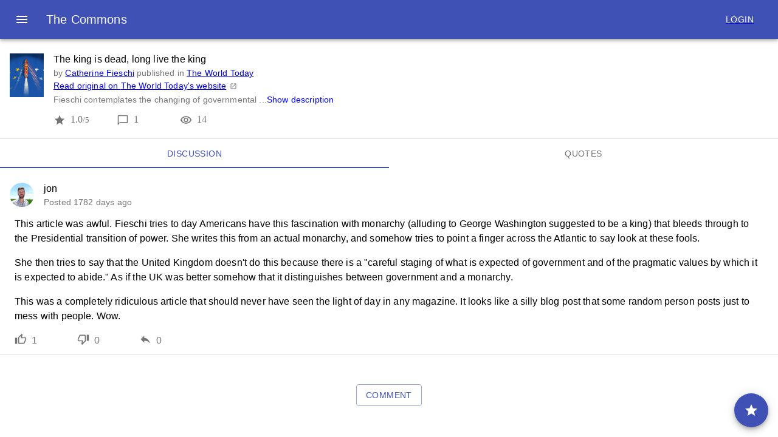

--- FILE ---
content_type: application/javascript; charset=UTF-8
request_url: https://www.thecommonsapp.com/_next/static/chunks/57d4be3e7a33eb1d636abc9ff936e70d433f168e.7ee159d05420721d1b6b.js
body_size: 2414
content:
(window.webpackJsonp=window.webpackJsonp||[]).push([[8],{"7W2i":function(e,t,n){var o=n("SksO");e.exports=function(e,t){if("function"!==typeof t&&null!==t)throw new TypeError("Super expression must either be null or a function");e.prototype=Object.create(t&&t.prototype,{constructor:{value:e,writable:!0,configurable:!0}}),t&&o(e,t)}},MquD:function(e,t,n){"use strict";var o=n("q1tI"),r=o.createContext({});t.a=r},Nsbk:function(e,t){function n(t){return e.exports=n=Object.setPrototypeOf?Object.getPrototypeOf:function(e){return e.__proto__||Object.getPrototypeOf(e)},n(t)}e.exports=n},PJYZ:function(e,t){e.exports=function(e){if(void 0===e)throw new ReferenceError("this hasn't been initialised - super() hasn't been called");return e}},YFqc:function(e,t,n){e.exports=n("cTJO")},a1gu:function(e,t,n){var o=n("cDf5"),r=n("PJYZ");e.exports=function(e,t){return!t||"object"!==o(t)&&"function"!==typeof t?r(e):t}},cTJO:function(e,t,n){"use strict";var o=n("lwsE"),r=n("W8MJ"),i=n("7W2i"),a=n("a1gu"),s=n("Nsbk");function c(e){var t=function(){if("undefined"===typeof Reflect||!Reflect.construct)return!1;if(Reflect.construct.sham)return!1;if("function"===typeof Proxy)return!0;try{return Date.prototype.toString.call(Reflect.construct(Date,[],(function(){}))),!0}catch(e){return!1}}();return function(){var n,o=s(e);if(t){var r=s(this).constructor;n=Reflect.construct(o,arguments,r)}else n=o.apply(this,arguments);return a(this,n)}}var l=n("TqRt"),u=n("284h");t.__esModule=!0,t.default=void 0;var d,f=u(n("q1tI")),p=n("QmWs"),h=n("g/15"),v=l(n("nOHt")),b=n("elyg");function m(e){return e&&"object"===typeof e?(0,h.formatWithValidation)(e):e}var g=new Map,y=window.IntersectionObserver,w={};function O(){return d||(y?d=new y((function(e){e.forEach((function(e){if(g.has(e.target)){var t=g.get(e.target);(e.isIntersecting||e.intersectionRatio>0)&&(d.unobserve(e.target),g.delete(e.target),t())}}))}),{rootMargin:"200px"}):void 0)}var x=function(e){i(n,e);var t=c(n);function n(e){var r;return o(this,n),(r=t.call(this,e)).p=void 0,r.cleanUpListeners=function(){},r.formatUrls=function(e){var t=null,n=null,o=null;return function(r,i){if(o&&r===t&&i===n)return o;var a=e(r,i);return t=r,n=i,o=a,a}}((function(e,t){return{href:(0,b.addBasePath)(m(e)),as:t?(0,b.addBasePath)(m(t)):t}})),r.linkClicked=function(e){var t=e.currentTarget,n=t.nodeName,o=t.target;if("A"!==n||!(o&&"_self"!==o||e.metaKey||e.ctrlKey||e.shiftKey||e.nativeEvent&&2===e.nativeEvent.which)){var i=r.formatUrls(r.props.href,r.props.as),a=i.href,s=i.as;if(function(e){var t=(0,p.parse)(e,!1,!0),n=(0,p.parse)((0,h.getLocationOrigin)(),!1,!0);return!t.host||t.protocol===n.protocol&&t.host===n.host}(a)){var c=window.location.pathname;a=(0,p.resolve)(c,a),s=s?(0,p.resolve)(c,s):a,e.preventDefault();var l=r.props.scroll;null==l&&(l=s.indexOf("#")<0),v.default[r.props.replace?"replace":"push"](a,s,{shallow:r.props.shallow}).then((function(e){e&&l&&(window.scrollTo(0,0),document.body.focus())}))}}},r.p=!1!==e.prefetch,r}return r(n,[{key:"componentWillUnmount",value:function(){this.cleanUpListeners()}},{key:"getPaths",value:function(){var e=window.location.pathname,t=this.formatUrls(this.props.href,this.props.as),n=t.href,o=t.as,r=(0,p.resolve)(e,n);return[r,o?(0,p.resolve)(e,o):r]}},{key:"handleRef",value:function(e){var t=this;this.p&&y&&e&&e.tagName&&(this.cleanUpListeners(),w[this.getPaths().join("%")]||(this.cleanUpListeners=function(e,t){var n=O();return n?(n.observe(e),g.set(e,t),function(){try{n.unobserve(e)}catch(t){console.error(t)}g.delete(e)}):function(){}}(e,(function(){t.prefetch()}))))}},{key:"prefetch",value:function(e){if(this.p){var t=this.getPaths();v.default.prefetch(t[0],t[1],e).catch((function(e){0})),w[t.join("%")]=!0}}},{key:"render",value:function(){var e=this,t=this.props.children,n=this.formatUrls(this.props.href,this.props.as),o=n.href,r=n.as;"string"===typeof t&&(t=f.default.createElement("a",null,t));var i=f.Children.only(t),a={ref:function(t){e.handleRef(t),i&&"object"===typeof i&&i.ref&&("function"===typeof i.ref?i.ref(t):"object"===typeof i.ref&&(i.ref.current=t))},onMouseEnter:function(t){i.props&&"function"===typeof i.props.onMouseEnter&&i.props.onMouseEnter(t),e.prefetch({priority:!0})},onClick:function(t){i.props&&"function"===typeof i.props.onClick&&i.props.onClick(t),t.defaultPrevented||e.linkClicked(t)}};return!this.props.passHref&&("a"!==i.type||"href"in i.props)||(a.href=r||o),f.default.cloneElement(i,a)}}]),n}(f.Component);t.default=x},"eD//":function(e,t,n){"use strict";var o=n("wx14"),r=n("Ff2n"),i=n("q1tI"),a=(n("17x9"),n("iuhU")),s=n("H2TA"),c=n("MquD"),l=i.forwardRef((function(e,t){var n=e.children,s=e.classes,l=e.className,u=e.component,d=void 0===u?"ul":u,f=e.dense,p=void 0!==f&&f,h=e.disablePadding,v=void 0!==h&&h,b=e.subheader,m=Object(r.a)(e,["children","classes","className","component","dense","disablePadding","subheader"]),g=i.useMemo((function(){return{dense:p}}),[p]);return i.createElement(c.a.Provider,{value:g},i.createElement(d,Object(o.a)({className:Object(a.a)(s.root,l,p&&s.dense,!v&&s.padding,b&&s.subheader),ref:t},m),b,n))}));t.a=Object(s.a)({root:{listStyle:"none",margin:0,padding:0,position:"relative"},padding:{paddingTop:8,paddingBottom:8},dense:{},subheader:{paddingTop:0}},{name:"MuiList"})(l)},tVbE:function(e,t,n){"use strict";var o=n("wx14"),r=n("Ff2n"),i=n("q1tI"),a=(n("17x9"),n("iuhU")),s=n("H2TA"),c=n("VD++"),l=n("ucBr"),u=n("bfFb"),d=n("MquD"),f=n("i8i4"),p="undefined"===typeof window?i.useEffect:i.useLayoutEffect,h=i.forwardRef((function(e,t){var n=e.alignItems,s=void 0===n?"center":n,h=e.autoFocus,v=void 0!==h&&h,b=e.button,m=void 0!==b&&b,g=e.children,y=e.classes,w=e.className,O=e.component,x=e.ContainerComponent,j=void 0===x?"li":x,C=e.ContainerProps,k=(C=void 0===C?{}:C).className,E=Object(r.a)(C,["className"]),P=e.dense,N=void 0!==P&&P,I=e.disabled,R=void 0!==I&&I,M=e.disableGutters,D=void 0!==M&&M,T=e.divider,U=void 0!==T&&T,L=e.focusVisibleClassName,q=e.selected,V=void 0!==q&&q,A=Object(r.a)(e,["alignItems","autoFocus","button","children","classes","className","component","ContainerComponent","ContainerProps","dense","disabled","disableGutters","divider","focusVisibleClassName","selected"]),F=i.useContext(d.a),S={dense:N||F.dense||!1,alignItems:s},B=i.useRef(null);p((function(){v&&B.current&&B.current.focus()}),[v]);var J=i.Children.toArray(g),_=J.length&&Object(l.a)(J[J.length-1],["ListItemSecondaryAction"]),W=i.useCallback((function(e){B.current=f.findDOMNode(e)}),[]),H=Object(u.a)(W,t),$=Object(o.a)({className:Object(a.a)(y.root,w,S.dense&&y.dense,!D&&y.gutters,U&&y.divider,R&&y.disabled,m&&y.button,"center"!==s&&y.alignItemsFlexStart,_&&y.secondaryAction,V&&y.selected),disabled:R},A),K=O||"li";return m&&($.component=O||"div",$.focusVisibleClassName=Object(a.a)(y.focusVisible,L),K=c.a),_?(K=$.component||O?K:"div","li"===j&&("li"===K?K="div":"li"===$.component&&($.component="div")),i.createElement(d.a.Provider,{value:S},i.createElement(j,Object(o.a)({className:Object(a.a)(y.container,k),ref:H},E),i.createElement(K,$,J),J.pop()))):i.createElement(d.a.Provider,{value:S},i.createElement(K,Object(o.a)({ref:H},$),J))}));t.a=Object(s.a)((function(e){return{root:{display:"flex",justifyContent:"flex-start",alignItems:"center",position:"relative",textDecoration:"none",width:"100%",boxSizing:"border-box",textAlign:"left",paddingTop:8,paddingBottom:8,"&$focusVisible":{backgroundColor:e.palette.action.selected},"&$selected, &$selected:hover":{backgroundColor:e.palette.action.selected},"&$disabled":{opacity:.5}},container:{position:"relative"},focusVisible:{},dense:{paddingTop:4,paddingBottom:4},alignItemsFlexStart:{alignItems:"flex-start"},disabled:{},divider:{borderBottom:"1px solid ".concat(e.palette.divider),backgroundClip:"padding-box"},gutters:{paddingLeft:16,paddingRight:16},button:{transition:e.transitions.create("background-color",{duration:e.transitions.duration.shortest}),"&:hover":{textDecoration:"none",backgroundColor:e.palette.action.hover,"@media (hover: none)":{backgroundColor:"transparent"}}},secondaryAction:{paddingRight:48},selected:{}}}),{name:"MuiListItem"})(h)}}]);

--- FILE ---
content_type: application/javascript; charset=UTF-8
request_url: https://www.thecommonsapp.com/_next/static/chunks/2a65e26422a21bfeb83268ee2dd273325e196cd3.83ac7f8f8e34f260e430.js
body_size: 2497
content:
(window.webpackJsonp=window.webpackJsonp||[]).push([[11],{Xt1q:function(e,n,t){"use strict";var o=t("Ff2n"),r=t("wx14"),i=t("q1tI"),a=t("i8i4"),c=(t("17x9"),t("aXM8")),u=t("A+CX"),l=t("gk1O"),d=t("GIek"),s=t("bfFb");var f="undefined"!==typeof window?i.useLayoutEffect:i.useEffect;var p=i.forwardRef((function(e,n){var t=e.children,o=e.container,r=e.disablePortal,c=void 0!==r&&r,u=e.onRendered,l=i.useState(null),p=l[0],b=l[1],v=Object(s.a)(i.isValidElement(t)?t.ref:null,n);return f((function(){c||b(function(e){return e="function"===typeof e?e():e,a.findDOMNode(e)}(o)||document.body)}),[o,c]),f((function(){if(p&&!c)return Object(d.a)(n,p),function(){Object(d.a)(n,null)}}),[n,p,c]),f((function(){u&&(p||c)&&u()}),[u,p,c]),c?i.isValidElement(t)?i.cloneElement(t,{ref:v}):t:p?a.createPortal(t,p):p})),b=t("x6Ns"),v=t("Ovef"),h=t("HwzS"),m=t("1OyB"),y=t("vuIU"),E=t("KQm4"),g=t("bwkw"),k=t("g+pH");function O(e,n){n?e.setAttribute("aria-hidden","true"):e.removeAttribute("aria-hidden")}function w(e){return parseInt(window.getComputedStyle(e)["padding-right"],10)||0}function R(e,n,t){var o=arguments.length>3&&void 0!==arguments[3]?arguments[3]:[],r=arguments.length>4?arguments[4]:void 0,i=[n,t].concat(Object(E.a)(o)),a=["TEMPLATE","SCRIPT","STYLE"];[].forEach.call(e.children,(function(e){1===e.nodeType&&-1===i.indexOf(e)&&-1===a.indexOf(e.tagName)&&O(e,r)}))}function x(e,n){var t=-1;return e.some((function(e,o){return!!n(e)&&(t=o,!0)})),t}function j(e,n){var t,o=[],r=[],i=e.container;if(!n.disableScrollLock){if(function(e){var n=Object(l.a)(e);return n.body===e?Object(k.a)(n).innerWidth>n.documentElement.clientWidth:e.scrollHeight>e.clientHeight}(i)){var a=Object(g.a)();o.push({value:i.style.paddingRight,key:"padding-right",el:i}),i.style["padding-right"]="".concat(w(i)+a,"px"),t=Object(l.a)(i).querySelectorAll(".mui-fixed"),[].forEach.call(t,(function(e){r.push(e.style.paddingRight),e.style.paddingRight="".concat(w(e)+a,"px")}))}var c=i.parentElement,u="HTML"===c.nodeName&&"scroll"===window.getComputedStyle(c)["overflow-y"]?c:i;o.push({value:u.style.overflow,key:"overflow",el:u}),u.style.overflow="hidden"}return function(){t&&[].forEach.call(t,(function(e,n){r[n]?e.style.paddingRight=r[n]:e.style.removeProperty("padding-right")})),o.forEach((function(e){var n=e.value,t=e.el,o=e.key;n?t.style.setProperty(o,n):t.style.removeProperty(o)}))}}var C=function(){function e(){Object(m.a)(this,e),this.modals=[],this.containers=[]}return Object(y.a)(e,[{key:"add",value:function(e,n){var t=this.modals.indexOf(e);if(-1!==t)return t;t=this.modals.length,this.modals.push(e),e.modalRef&&O(e.modalRef,!1);var o=function(e){var n=[];return[].forEach.call(e.children,(function(e){e.getAttribute&&"true"===e.getAttribute("aria-hidden")&&n.push(e)})),n}(n);R(n,e.mountNode,e.modalRef,o,!0);var r=x(this.containers,(function(e){return e.container===n}));return-1!==r?(this.containers[r].modals.push(e),t):(this.containers.push({modals:[e],container:n,restore:null,hiddenSiblingNodes:o}),t)}},{key:"mount",value:function(e,n){var t=x(this.containers,(function(n){return-1!==n.modals.indexOf(e)})),o=this.containers[t];o.restore||(o.restore=j(o,n))}},{key:"remove",value:function(e){var n=this.modals.indexOf(e);if(-1===n)return n;var t=x(this.containers,(function(n){return-1!==n.modals.indexOf(e)})),o=this.containers[t];if(o.modals.splice(o.modals.indexOf(e),1),this.modals.splice(n,1),0===o.modals.length)o.restore&&o.restore(),e.modalRef&&O(e.modalRef,!0),R(o.container,e.mountNode,e.modalRef,o.hiddenSiblingNodes,!1),this.containers.splice(t,1);else{var r=o.modals[o.modals.length-1];r.modalRef&&O(r.modalRef,!1)}return n}},{key:"isTopModal",value:function(e){return this.modals.length>0&&this.modals[this.modals.length-1]===e}}]),e}();var I=function(e){var n=e.children,t=e.disableAutoFocus,o=void 0!==t&&t,r=e.disableEnforceFocus,c=void 0!==r&&r,u=e.disableRestoreFocus,d=void 0!==u&&u,f=e.getDoc,p=e.isEnabled,b=e.open,v=i.useRef(),h=i.useRef(null),m=i.useRef(null),y=i.useRef(),E=i.useRef(null),g=i.useCallback((function(e){E.current=a.findDOMNode(e)}),[]),k=Object(s.a)(n.ref,g),O=i.useRef();return i.useEffect((function(){O.current=b}),[b]),!O.current&&b&&"undefined"!==typeof window&&(y.current=f().activeElement),i.useEffect((function(){if(b){var e=Object(l.a)(E.current);o||!E.current||E.current.contains(e.activeElement)||(E.current.hasAttribute("tabIndex")||E.current.setAttribute("tabIndex",-1),E.current.focus());var n=function(){e.hasFocus()&&!c&&p()&&!v.current?E.current&&!E.current.contains(e.activeElement)&&E.current.focus():v.current=!1},t=function(n){!c&&p()&&9===n.keyCode&&e.activeElement===E.current&&(v.current=!0,n.shiftKey?m.current.focus():h.current.focus())};e.addEventListener("focus",n,!0),e.addEventListener("keydown",t,!0);var r=setInterval((function(){n()}),50);return function(){clearInterval(r),e.removeEventListener("focus",n,!0),e.removeEventListener("keydown",t,!0),d||(y.current&&y.current.focus&&y.current.focus(),y.current=null)}}}),[o,c,d,p,b]),i.createElement(i.Fragment,null,i.createElement("div",{tabIndex:0,ref:h,"data-test":"sentinelStart"}),i.cloneElement(n,{ref:k}),i.createElement("div",{tabIndex:0,ref:m,"data-test":"sentinelEnd"}))},F={root:{zIndex:-1,position:"fixed",right:0,bottom:0,top:0,left:0,backgroundColor:"rgba(0, 0, 0, 0.5)",WebkitTapHighlightColor:"transparent"},invisible:{backgroundColor:"transparent"}},A=i.forwardRef((function(e,n){var t=e.invisible,a=void 0!==t&&t,c=e.open,u=Object(o.a)(e,["invisible","open"]);return c?i.createElement("div",Object(r.a)({"aria-hidden":!0,ref:n},u,{style:Object(r.a)({},F.root,a?F.invisible:{},u.style)})):null}));var S=new C,P=i.forwardRef((function(e,n){var t=Object(c.a)(),d=Object(u.a)({name:"MuiModal",props:Object(r.a)({},e),theme:t}),f=d.BackdropComponent,m=void 0===f?A:f,y=d.BackdropProps,E=d.children,g=d.closeAfterTransition,k=void 0!==g&&g,w=d.container,R=d.disableAutoFocus,x=void 0!==R&&R,j=d.disableBackdropClick,C=void 0!==j&&j,F=d.disableEnforceFocus,P=void 0!==F&&F,T=d.disableEscapeKeyDown,L=void 0!==T&&T,M=d.disablePortal,B=void 0!==M&&M,D=d.disableRestoreFocus,N=void 0!==D&&D,K=d.disableScrollLock,H=void 0!==K&&K,z=d.hideBackdrop,W=void 0!==z&&z,q=d.keepMounted,V=void 0!==q&&q,X=d.manager,J=void 0===X?S:X,G=d.onBackdropClick,Q=d.onClose,U=d.onEscapeKeyDown,Y=d.onRendered,Z=d.open,$=Object(o.a)(d,["BackdropComponent","BackdropProps","children","closeAfterTransition","container","disableAutoFocus","disableBackdropClick","disableEnforceFocus","disableEscapeKeyDown","disablePortal","disableRestoreFocus","disableScrollLock","hideBackdrop","keepMounted","manager","onBackdropClick","onClose","onEscapeKeyDown","onRendered","open"]),_=i.useState(!0),ee=_[0],ne=_[1],te=i.useRef({}),oe=i.useRef(null),re=i.useRef(null),ie=Object(s.a)(re,n),ae=function(e){return!!e.children&&e.children.props.hasOwnProperty("in")}(d),ce=function(){return Object(l.a)(oe.current)},ue=function(){return te.current.modalRef=re.current,te.current.mountNode=oe.current,te.current},le=function(){J.mount(ue(),{disableScrollLock:H}),re.current.scrollTop=0},de=Object(v.a)((function(){var e=function(e){return e="function"===typeof e?e():e,a.findDOMNode(e)}(w)||ce().body;J.add(ue(),e),re.current&&le()})),se=i.useCallback((function(){return J.isTopModal(ue())}),[J]),fe=Object(v.a)((function(e){oe.current=e,e&&(Y&&Y(),Z&&se()?le():O(re.current,!0))})),pe=i.useCallback((function(){J.remove(ue())}),[J]);if(i.useEffect((function(){return function(){pe()}}),[pe]),i.useEffect((function(){Z?de():ae&&k||pe()}),[Z,pe,ae,k,de]),!V&&!Z&&(!ae||ee))return null;var be=function(e){return{root:{position:"fixed",zIndex:e.zIndex.modal,right:0,bottom:0,top:0,left:0},hidden:{visibility:"hidden"}}}(t||{zIndex:h.a}),ve={};return void 0===E.props.tabIndex&&(ve.tabIndex=E.props.tabIndex||"-1"),ae&&(ve.onEnter=Object(b.a)((function(){ne(!1)}),E.props.onEnter),ve.onExited=Object(b.a)((function(){ne(!0),k&&pe()}),E.props.onExited)),i.createElement(p,{ref:fe,container:w,disablePortal:B},i.createElement("div",Object(r.a)({ref:ie,onKeyDown:function(e){"Escape"===e.key&&se()&&(U&&U(e),L||(e.stopPropagation(),Q&&Q(e,"escapeKeyDown")))},role:"presentation"},$,{style:Object(r.a)({},be.root,!Z&&ee?be.hidden:{},$.style)}),W?null:i.createElement(m,Object(r.a)({open:Z,onClick:function(e){e.target===e.currentTarget&&(G&&G(e),!C&&Q&&Q(e,"backdropClick"))}},y)),i.createElement(I,{disableEnforceFocus:P,disableAutoFocus:x,disableRestoreFocus:N,getDoc:ce,isEnabled:se,open:Z},i.cloneElement(E,ve))))}));n.a=P},bwkw:function(e,n,t){"use strict";function o(){var e=document.createElement("div");e.style.width="99px",e.style.height="99px",e.style.position="absolute",e.style.top="-9999px",e.style.overflow="scroll",document.body.appendChild(e);var n=e.offsetWidth-e.clientWidth;return document.body.removeChild(e),n}t.d(n,"a",(function(){return o}))},"g+pH":function(e,n,t){"use strict";t.d(n,"a",(function(){return r}));var o=t("gk1O");function r(e){return Object(o.a)(e).defaultView||window}}}]);

--- FILE ---
content_type: application/javascript; charset=UTF-8
request_url: https://www.thecommonsapp.com/_next/static/XsqKOeYPCuOPu3-CkWxEd/pages/discussion/%5Bslug%5D.js
body_size: 5963
content:
(window.webpackJsonp=window.webpackJsonp||[]).push([[34],{"4hqb":function(e,t,n){"use strict";n.d(t,"b",(function(){return i}));var a=n("q1tI"),o=a.createContext();function i(){return a.useContext(o)}t.a=o},EHdT:function(e,t,n){"use strict";n.d(t,"a",(function(){return i}));var a=n("q1tI"),o=n("4hqb");function i(){return a.useContext(o.a)}},KhQP:function(e,t,n){"use strict";n.r(t),n.d(t,"__N_SSP",(function(){return pe}));var a=n("Ff2n"),o=n("1OyB"),i=n("vuIU"),s=n("JX7q"),c=n("Ji7U"),r=n("md7G"),l=n("foSv"),m=n("wx14"),u=n("q1tI"),d=n.n(u),p=n("8Kt/"),h=n.n(p),g=n("YFqc"),f=n.n(g),v=n("nOHt"),b=n.n(v),w=n("tVbE"),y=n("SLcR"),k=n("469l"),C=n("IsqK"),S=n("Ji2X"),O=n("tRbT"),T=(n("17x9"),n("iuhU")),x=n("kKAo"),N=n("H2TA"),_=u.forwardRef((function(e,t){var n=e.classes,o=e.className,i=e.raised,s=void 0!==i&&i,c=Object(a.a)(e,["classes","className","raised"]);return u.createElement(x.a,Object(m.a)({className:Object(T.a)(n.root,o),elevation:s?8:1,ref:t},c))})),j=Object(N.a)({root:{overflow:"hidden"}},{name:"MuiCard"})(_),B=u.forwardRef((function(e,t){var n=e.classes,o=e.className,i=e.component,s=void 0===i?"div":i,c=Object(a.a)(e,["classes","className","component"]);return u.createElement(s,Object(m.a)({className:Object(T.a)(n.root,o),ref:t},c))})),M=Object(N.a)({root:{padding:16,"&:last-child":{paddingBottom:24}}},{name:"MuiCardContent"})(B),z=n("ofer"),R=n("wb2y"),E=n("eD//"),A=n("PsDL"),L=n("dfam"),D=n("JrkS"),q=n("Z3vd"),H=n("XX3T"),I=n("kfFl"),P=n("79Xs"),V=n("hlFM"),F=n("ZiQX"),U=n("LYUY"),Y=Object(U.a)(d.a.createElement("path",{d:"M21 8h-6.31l.95-4.57.03-.32c0-.41-.17-.79-.44-1.06L14.17 1 7.59 7.59C7.22 7.95 7 8.45 7 9v10c0 1.1.9 2 2 2h9c.83 0 1.54-.5 1.84-1.22l3.02-7.05c.09-.23.14-.47.14-.73v-2c0-1.1-.9-2-2-2zm0 4l-3 7H9V9l4.34-4.34L12.23 10H21v2zM1 9h4v12H1z"}),"ThumbUpAltOutlined"),J=Object(U.a)(d.a.createElement("path",{d:"M15 3H6c-.83 0-1.54.5-1.84 1.22l-3.02 7.05c-.09.23-.14.47-.14.73v2c0 1.1.9 2 2 2h6.31l-.95 4.57-.03.32c0 .41.17.79.44 1.06L9.83 23l6.58-6.59c.37-.36.59-.86.59-1.41V5c0-1.1-.9-2-2-2zm0 12l-4.34 4.34L11.77 14H3v-2l3-7h9v10zm4-12h4v12h-4z"}),"ThumbDownAltOutlined"),W=Object(U.a)(d.a.createElement("path",{d:"M10 9V5l-7 7 7 7v-4.1c5 0 8.5 1.6 11 5.1-1-5-4-10-11-11z"}),"ReplyOutlined"),X=n("VJkJ"),Q=Object(U.a)(d.a.createElement("path",{d:"M19 19H5V5h7V3H5c-1.11 0-2 .9-2 2v14c0 1.1.89 2 2 2h14c1.1 0 2-.9 2-2v-7h-2v7zM14 3v2h3.59l-9.83 9.83 1.41 1.41L19 6.41V10h2V3h-7z"}),"OpenInNew"),$=Object(U.a)(d.a.createElement("path",{d:"M14.06 9.02l.92.92L5.92 19H5v-.92l9.06-9.06M17.66 3c-.25 0-.51.1-.7.29l-1.83 1.83 3.75 3.75 1.83-1.83c.39-.39.39-1.02 0-1.41l-2.34-2.34c-.2-.2-.45-.29-.71-.29zm-3.6 3.19L3 17.25V21h3.75L17.81 9.94l-3.75-3.75z"}),"EditOutlined"),K=n("yKwf"),Z=n("A0HP"),G=n("iR7a"),ee=n("n0zQ"),te=n("vDqi"),ne=n.n(te),ae=n("fhwx"),oe=n.n(ae),ie=n("PJRm"),se=d.a.createElement;function ce(e){var t=function(){if("undefined"===typeof Reflect||!Reflect.construct)return!1;if(Reflect.construct.sham)return!1;if("function"===typeof Proxy)return!0;try{return Date.prototype.toString.call(Reflect.construct(Date,[],(function(){}))),!0}catch(e){return!1}}();return function(){var n,a=Object(l.a)(e);if(t){var o=Object(l.a)(this).constructor;n=Reflect.construct(a,arguments,o)}else n=a.apply(this,arguments);return Object(r.a)(this,n)}}function re(e){return se(F.a,Object(m.a)({elevation:6,variant:"filled"},e))}var le=function(e){Object(c.a)(n,e);var t=ce(n);function n(e){var a;return Object(o.a)(this,n),(a=t.call(this,e)).state={ratingsAvg:a.props.content.ratings_avg,comments:a.props.comments,commentsCount:a.props.comments.length,viewsCount:a.props.content.views_count,displayFullDescription:!1,descriptionPreview:a.props.content.short_description?a.props.content.short_description.substring(0,50)+"...":"",isRating:!1,continueToComment:!!a.props.user,upvotes:0,downvotes:0,replies:0,currentTab:0,quotes:[],isSnackBarOpen:!1,snackBarMessage:""},a.registerView=a.registerView.bind(Object(s.a)(a)),a.formatComment=a.formatComment.bind(Object(s.a)(a)),a.setSnackBar=a.setSnackBar.bind(Object(s.a)(a)),a.handleSnackBarClose=a.handleSnackBarClose.bind(Object(s.a)(a)),a.handleShowDescription=a.handleShowDescription.bind(Object(s.a)(a)),a.handleToggleRating=a.handleToggleRating.bind(Object(s.a)(a)),a.handleRatingSuccess=a.handleRatingSuccess.bind(Object(s.a)(a)),a.handleUpvote=a.handleUpvote.bind(Object(s.a)(a)),a.handleDownvote=a.handleDownvote.bind(Object(s.a)(a)),a.handleTabChange=a.handleTabChange.bind(Object(s.a)(a)),a}return Object(i.a)(n,[{key:"componentDidMount",value:function(){this.registerView()}},{key:"registerView",value:function(){var e=this,t=window.navigator.userAgent,n=/bot|googlebot|crawler|spider|robot|crawling|BingPreview/i.test(t),a={content_id:this.props.content.id,referrer:window.document.referrer?window.document.referrer.substring(0,254):"",user_agent:t};n||ne.a.post("/view/create",a).then((function(t){200===t.status&&e.setState({viewsCount:e.state.viewsCount++})})).catch((function(e){}))}},{key:"handleToggleRating",value:function(){this.setState({isRating:!this.state.isRating})}},{key:"handleRatingSuccess",value:function(){var e=this;ne.a.get("/contentapi/".concat(this.props.content.id)).then((function(t){200===t.status?(e.setState({ratingsAvg:t.data.content.ratings_avg}),e.setSnackBar("Success! Your rating has been saved",!0)):e.setSnackBar(t.data.message,!0)})).catch((function(t){e.setSnackBar("An unexpected error ocurred.",!0)})),this.handleToggleRating()}},{key:"formatComment",value:function(e){if(e.published_datetime){var t=Date.now()-Date.parse(e.published_datetime),n=Math.ceil(t/1e3);if(n<60)e.publishedTimeText=n+" seconds ago";else{var a=Math.ceil(n/60);if(a<60)e.publishedTimeText=a+" minutes ago";else{var o=Math.ceil(a/60);if(o<60)e.publishedTimeText=o+" hours ago";else{var i=Math.ceil(o/24);e.publishedTimeText=i+" days ago"}}}}else e.publishedTimeText="unknown date";return e}},{key:"setSnackBar",value:function(e,t){this.setState({snackBarMessage:e,isSnackBarOpen:t})}},{key:"handleSnackBarClose",value:function(e,t){"clickaway"!==t&&this.setState({isSnackBarOpen:!1})}},{key:"handleShowDescription",value:function(e){e.preventDefault(),this.setState({displayFullDescription:!0})}},{key:"handleUpvote",value:function(e){var t=this,n={comment_id:e};ne.a.post("/upvote/create",n).then((function(e){200===e.status&&e.data.upvote?(t.setState({comments:t.state.comments.map((function(t){return e.data.upvote.comment_id===t.id&&t.upvotes_count?t.upvotes_count=parseFloat(t.upvotes_count)+1:t.upvotes_count||(t.upvotes_count=1),t}))}),t.setSnackBar("Success! Upvote saved.",!0)):t.setSnackBar("Hmm, something weird happend here.")})).catch((function(e){var n="/discussion/".concat(t.props.content.id);e.response&&401===e.response.status?(t.setSnackBar("You must verify your account to upvote comments.",!0),b.a.push({pathname:"/verify",query:{returnPage:n}})):e.response&&403===e.response.status?(t.setSnackBar("You must be logged in to upvote comments.",!0),b.a.push({pathname:"/login",query:{returnPage:n}})):e.response&&e.response.data&&e.response.data.message?t.setSnackBar(e.response.data.message,!0):t.setSnackBar("Uh-oh, we could not save your vote. Try again or contact us if the error persists.",!0)}))}},{key:"handleDownvote",value:function(e){var t=this,n={comment_id:e};ne.a.post("/downvote/create",n).then((function(e){200===e.status&&e.data.downvote?(t.setState({comments:t.state.comments.map((function(t){return e.data.downvote.comment_id===t.id&&t.downvotes_count?t.downvotes_count=parseFloat(t.downvotes_count)+1:t.downvotes_count||(t.downvotes_count=1),t}))}),t.setSnackBar("Success! Downvote saved.",!0)):t.setSnackBar("Hmm, something weird happend here.")})).catch((function(e){var n="/discussion/".concat(t.props.content.id);e.response&&401===e.response.status?(t.setSnackBar("You must verify your account to downvote comments.",!0),b.a.push({pathname:"/verify",query:{returnPage:n}})):e.response&&403===e.response.status?(t.setSnackBar("You must be logged in to downvote comments.",!0),b.a.push({pathname:"/login",query:{returnPage:n}})):e.response&&e.response.data&&e.response.data.message?t.setSnackBar(e.response.data.message,!0):t.setSnackBar("Uh-oh, we could not save your vote. Try again or contact us if the error persists.",!0)}))}},{key:"handleTabChange",value:function(e,t){this.setState({currentTab:t}),0===t||1===t&&this.getQuotes()}},{key:"getQuotes",value:function(){var e=this;ne.a.get("/contentapi/".concat(this.props.content.id,"/quotes")).then((function(t){console.log(t),200===t.status&&t.data.quotes&&e.setState({quotes:t.data.quotes.map(de)})})).catch((function(e){console.error(e)}))}},{key:"render",value:function(){var e=this,t=this.props.classes,n=this.state.comments.map(this.formatComment).map((function(n){return se("div",{key:n.id},se(w.a,{alignItems:"flex-start"},se(y.a,null,n.profile_img&&se(k.a,{src:n.profile_img}),!n.profile_img&&se(k.a,{alt:n.display_name})),se(f.a,{href:"/discussion/comment/[contentid]/[commentid]",as:"/discussion/comment/".concat(e.props.content.id,"/").concat(n.id)},se(C.a,{className:t.linkItem,primary:n.display_name,secondary:"Posted ".concat(n.publishedTimeText)}))),se(S.a,{className:t.commentContainer},oe()(n.comment_text)),se(S.a,null,se(O.a,{container:!0,className:t.commentActionsContainer},se(O.a,{item:!0,xs:3,sm:2,md:1},se(Y,{className:t.action,fontSize:"small",color:"action",onClick:e.handleUpvote.bind(e,n.id)}),se("span",{className:t.actionCount},n.upvotes_count)),se(O.a,{item:!0,xs:3,sm:2,md:1},se(J,{className:t.action,fontSize:"small",color:"action",onClick:e.handleDownvote.bind(e,n.id)}),se("span",{className:t.actionCount},n.downvotes_count)),se(O.a,{item:!0,xs:3,sm:2,md:1},se(f.a,{href:"/discussion/comment/[contentid]/[commentid]",as:"/discussion/comment/".concat(e.props.content.id,"/new?replyTo=").concat(n.id)},se(W,{className:t.action,fontSize:"small",color:"action"})),se("span",{className:t.actionCount},n.replies_count)))),n.replies&&n.replies.length>0&&se(S.a,null,se(j,{className:t.replyCard,variant:"outlined"},se(M,null,se(z.a,{className:t.title,color:"textSecondary",gutterBottom:!0},"Replies"),n.replies.map((function(n){return se(d.a.Fragment,null,se(R.a,null),se(z.a,{variant:"body2",className:t.replyHeader},n.display_name," replied ",e.formatComment(n).publishedTimeText),oe()(n.comment_text))}))))),se(R.a,null))})),a=this.state.quotes.map((function(e){return se(d.a.Fragment,null,se(w.a,{key:e.id},se(y.a,null,se(k.a,null,se(X.a,null))),se(C.a,{primary:e.q_text,secondary:"Saved "+e.createdTimeText+" by "+e.display_name,className:t.link})),e.q_comments&&se(S.a,null,se(j,{className:t.replyCard,variant:"outlined"},se(M,null,se(z.a,{className:t.title,color:"textSecondary",gutterBottom:!0},"Comments"),se(R.a,null),e.q_comments))),se(R.a,null))}));return se("div",null,se(h.a,null,se("title",null,this.props.content.title),se("link",{rel:"canonical",href:"https://www.thecommonsapp.com/discussion/".concat(this.props.content.id)}),se("meta",{name:"description",content:this.props.content.short_description}),se("meta",{name:"keywords",content:this.props.keywords}),se("meta",{name:"author",content:"The Commons App"})),"Pending"==this.props.content.stage&&se(re,{severity:"warning"},"Content is pending approval. You will be notified when published."),se(E.a,null,se(w.a,{alignItems:"flex-start"},se(y.a,null,se(d.a.Fragment,null,this.props.content.issue_photo&&se("img",{src:"".concat(this.props.content.issue_photo),className:t.large}),!this.props.content.issue_photo&&se("img",{src:"".concat(this.props.content.cover_photo),className:t.large}))),se(C.a,{primary:this.props.content.title,className:t.headerLinkItem,secondary:se(d.a.Fragment,null,"by ",se("a",{href:this.props.content.authorUrl},this.props.content.author)," published in ",se("a",{href:this.props.content.publisherUrl},this.props.content.publisher_name),se("br",null),se("a",{href:this.props.content.link,target:"_blank"},"Read original on ",this.props.content.publisher_name,"'s website",se(A.a,{className:t.linkButton},se(Q,{className:t.linkButton}))),se("br",null),this.state.displayFullDescription&&se("span",{className:t.linkItemText},this.props.content.short_description),!this.state.displayFullDescription&&se(d.a.Fragment,null,se("span",{className:t.linkItemText},this.state.descriptionPreview),se("span",null,se("a",{className:t.showDescriptionLink,onClick:this.handleShowDescription},"Show description"))),se("br",null),se("small",null,this.props.content.publishedTimeText))})),se(O.a,{container:!0,className:t.actionsContainer},se(O.a,{item:!0,xs:3,sm:2,md:1,className:t.imgAction},this.props.userOwnsContent&&se(f.a,{href:"/content/[id]",as:"/content/".concat(this.props.content.id)},se($,{className:t.action,fontSize:"small",color:"action"}))),se(O.a,{item:!0,xs:3,sm:2,md:1,className:t.firstAction},se(K.a,{className:t.action,fontSize:"small",color:"action",onClick:this.handleToggleRating}),se("span",{className:t.actionCount},this.state.ratingsAvg,se("small",null,"/5"))),se(O.a,{item:!0,xs:3,sm:2,md:1,className:t.firstAction},se(f.a,{href:"/discussion/comment/[contentid]/[commentid]",as:"/discussion/comment/".concat(this.props.content.id,"/new")},se(Z.a,{className:t.action,fontSize:"small",color:"action"})),se("span",{className:t.actionCount},this.state.commentsCount)),se(O.a,{item:!0,xs:3,sm:2,md:1,className:t.firstAction},se(G.a,{fontSize:"small",color:"action"}),se("span",{className:t.actionCount},this.state.viewsCount)))),se(R.a,null),se(L.a,{value:this.state.currentTab,indicatorColor:"primary",textColor:"primary",onChange:this.handleTabChange,"aria-label":"full width tabs",variant:"fullWidth",className:t.tabsContainer},se(D.a,Object(m.a)({label:"Discussion"},ue(0))),se(D.a,Object(m.a)({label:"Quotes"},ue(1)))),se(me,{value:this.state.currentTab,index:0},n.length>0&&se(d.a.Fragment,null,se(E.a,null,n),se("div",{className:t.noCommentsSection},se(q.a,{variant:"outlined",color:"primary",className:t.commentButton},"Comment"))),0==n.length&&se("div",{className:t.noCommentsSection},se(z.a,{variant:"body1"},"No comments yet...be the first one!"),se(f.a,{href:"/discussion/comment/[contentid]/[commentid]",as:"/discussion/comment/".concat(this.props.content.id,"/new")},se(q.a,{variant:"outlined",color:"primary",className:t.commentButton},"Comment")))),se(me,{value:this.state.currentTab,index:1},a.length>0&&se(E.a,null,a),0==a.length&&se("div",{className:t.noCommentsSection},se(z.a,{variant:"body1"},"No quotes uploaded yet."))),se(H.a,{color:"primary","aria-label":"comment",className:t.fab,onClick:this.handleToggleRating},se(K.a,null)),se(I.a,{fullScreen:!0,open:this.state.isRating,onClose:this.handleToggleRating},se(ie.a,{content:this.props.content,success:this.handleRatingSuccess,error:this.setSnackBar,cancel:this.handleToggleRating,continueToComment:!0})),se(P.a,{anchorOrigin:{vertical:"bottom",horizontal:"left"},open:this.state.isSnackBarOpen,autoHideDuration:6e3,onClose:this.handleSnackBarClose,message:this.state.snackBarMessage,action:se(d.a.Fragment,null,se(A.a,{size:"small","aria-label":"close",color:"inherit",onClick:this.handleSnackBarClose},se(ee.a,{fontSize:"small"})))}))}}]),n}(d.a.Component);function me(e){var t=e.children,n=e.value,o=e.index,i=Object(a.a)(e,["children","value","index"]);return se("div",Object(m.a)({role:"tabpanel",hidden:n!==o,id:"full-width-tabpanel-".concat(o),"aria-labelledby":"full-width-tab-".concat(o)},i),n===o&&se(V.a,null,se(z.a,null,t)))}function ue(e){return{id:"full-width-tab-".concat(e),"aria-controls":"full-width-tabpanel-".concat(e)}}var de=function(e){if(e.created_datetime){var t=Date.now()-Date.parse(e.created_datetime),n=Math.ceil(t/1e3);if(n<60)e.createdTimeText=n+" seconds ago";else{var a=Math.ceil(n/60);if(a<60)e.createdTimeText=a+" minutes ago";else{var o=Math.ceil(a/60);if(o<60)e.createdTimeText=o+" hours ago";else{var i=Math.ceil(o/24);e.createdTimeText=i+" days ago"}}}}else e.createdTimeText="an unknown time ago";return e},pe=!0;t.default=Object(v.withRouter)(Object(N.a)((function(e){return{root:{},fab:{position:"fixed",bottom:e.spacing(2),right:e.spacing(2)},linkItem:{cursor:"pointer"},headerLinkItem:{"padding-left":e.spacing(2)},linkItemText:{"margin-top":e.spacing(.5),"margin-bottom":e.spacing(.5)},large:{width:e.spacing(7)},interactionSection:{"padding-left":e.spacing(2)},noCommentsSection:{"padding-top":e.spacing(3),"margin-bottom":e.spacing(3),"text-align":"center"},commentButton:{"margin-top":e.spacing(2)},actionsContainer:{"padding-left":e.spacing(2),"padding-right":e.spacing(2),"padding-bottom":e.spacing(1)},firstAction:{"padding-left":e.spacing(2)},actionCount:{"padding-left":e.spacing(1),"vertical-align":"top",color:"rgba(0, 0, 0, 0.54)"},action:{cursor:"pointer"},imgAction:{"max-width":"56px !important"},linkButton:{width:"0.5em !important",height:"0.5em !important"},showDescriptionLink:{cursor:"pointer",color:"blue"},commentContainer:{"margin-top":e.spacing(-2)},cancelRating:{"margin-right":e.spacing(3)},commentActionsContainer:{"padding-bottom":e.spacing(1)},replyCard:{"margin-bottom":e.spacing(2)},replyHeader:{"margin-top":e.spacing(1)}}}),{withTheme:!0})(le))},"SXB/":function(e,t,n){(window.__NEXT_P=window.__NEXT_P||[]).push(["/discussion/[slug]",function(){return n("KhQP")}])},VJkJ:function(e,t,n){"use strict";var a=n("q1tI"),o=n.n(a),i=n("LYUY");t.a=Object(i.a)(o.a.createElement("path",{d:"M6 17h3l2-4V7H5v6h3zm8 0h3l2-4V7h-6v6h3z"}),"FormatQuote")},ZiQX:function(e,t,n){"use strict";var a=n("Ff2n"),o=n("wx14"),i=n("q1tI"),s=(n("17x9"),n("iuhU")),c=n("ye/S"),r=n("H2TA"),l=n("kKAo"),m=n("5AJ6"),u=Object(m.a)(i.createElement("path",{d:"M20,12A8,8 0 0,1 12,20A8,8 0 0,1 4,12A8,8 0 0,1 12,4C12.76,4 13.5,4.11 14.2, 4.31L15.77,2.74C14.61,2.26 13.34,2 12,2A10,10 0 0,0 2,12A10,10 0 0,0 12,22A10,10 0 0, 0 22,12M7.91,10.08L6.5,11.5L11,16L21,6L19.59,4.58L11,13.17L7.91,10.08Z"}),"SuccessOutlined"),d=Object(m.a)(i.createElement("path",{d:"M12 5.99L19.53 19H4.47L12 5.99M12 2L1 21h22L12 2zm1 14h-2v2h2v-2zm0-6h-2v4h2v-4z"}),"ReportProblemOutlined"),p=Object(m.a)(i.createElement("path",{d:"M11 15h2v2h-2zm0-8h2v6h-2zm.99-5C6.47 2 2 6.48 2 12s4.47 10 9.99 10C17.52 22 22 17.52 22 12S17.52 2 11.99 2zM12 20c-4.42 0-8-3.58-8-8s3.58-8 8-8 8 3.58 8 8-3.58 8-8 8z"}),"ErrorOutline"),h=Object(m.a)(i.createElement("path",{d:"M11,9H13V7H11M12,20C7.59,20 4,16.41 4,12C4,7.59 7.59,4 12,4C16.41,4 20,7.59 20, 12C20,16.41 16.41,20 12,20M12,2A10,10 0 0,0 2,12A10,10 0 0,0 12,22A10,10 0 0,0 22,12A10, 10 0 0,0 12,2M11,17H13V11H11V17Z"}),"InfoOutlined"),g=Object(m.a)(i.createElement("path",{d:"M19 6.41L17.59 5 12 10.59 6.41 5 5 6.41 10.59 12 5 17.59 6.41 19 12 13.41 17.59 19 19 17.59 13.41 12z"}),"Close"),f=n("PsDL"),v=n("NqtD"),b={success:i.createElement(u,{fontSize:"inherit"}),warning:i.createElement(d,{fontSize:"inherit"}),error:i.createElement(p,{fontSize:"inherit"}),info:i.createElement(h,{fontSize:"inherit"})},w=i.createElement(g,{fontSize:"small"}),y=i.forwardRef((function(e,t){var n=e.action,c=e.children,r=e.classes,m=e.className,u=e.closeText,d=void 0===u?"Close":u,p=e.color,h=e.icon,g=e.iconMapping,y=void 0===g?b:g,k=e.onClose,C=e.role,S=void 0===C?"alert":C,O=e.severity,T=void 0===O?"success":O,x=e.variant,N=void 0===x?"standard":x,_=Object(a.a)(e,["action","children","classes","className","closeText","color","icon","iconMapping","onClose","role","severity","variant"]);return i.createElement(l.a,Object(o.a)({role:S,square:!0,elevation:0,className:Object(s.a)(r.root,r["".concat(N).concat(Object(v.a)(p||T))],m),ref:t},_),!1!==h?i.createElement("div",{className:r.icon},h||y[T]||b[T]):null,i.createElement("div",{className:r.message},c),null!=n?i.createElement("div",{className:r.action},n):null,null==n&&k?i.createElement("div",{className:r.action},i.createElement(f.a,{size:"small","aria-label":d,title:d,color:"inherit",onClick:k},w)):null)}));t.a=Object(r.a)((function(e){var t="light"===e.palette.type?c.a:c.e,n="light"===e.palette.type?c.e:c.a;return{root:Object(o.a)({},e.typography.body2,{borderRadius:e.shape.borderRadius,backgroundColor:"transparent",display:"flex",padding:"6px 16px"}),standardSuccess:{color:t(e.palette.success.main,.6),backgroundColor:n(e.palette.success.main,.9),"& $icon":{color:e.palette.success.main}},standardInfo:{color:t(e.palette.info.main,.6),backgroundColor:n(e.palette.info.main,.9),"& $icon":{color:e.palette.info.main}},standardWarning:{color:t(e.palette.warning.main,.6),backgroundColor:n(e.palette.warning.main,.9),"& $icon":{color:e.palette.warning.main}},standardError:{color:t(e.palette.error.main,.6),backgroundColor:n(e.palette.error.main,.9),"& $icon":{color:e.palette.error.main}},outlinedSuccess:{color:t(e.palette.success.main,.6),border:"1px solid ".concat(e.palette.success.main),"& $icon":{color:e.palette.success.main}},outlinedInfo:{color:t(e.palette.info.main,.6),border:"1px solid ".concat(e.palette.info.main),"& $icon":{color:e.palette.info.main}},outlinedWarning:{color:t(e.palette.warning.main,.6),border:"1px solid ".concat(e.palette.warning.main),"& $icon":{color:e.palette.warning.main}},outlinedError:{color:t(e.palette.error.main,.6),border:"1px solid ".concat(e.palette.error.main),"& $icon":{color:e.palette.error.main}},filledSuccess:{color:"#fff",fontWeight:e.typography.fontWeightMedium,backgroundColor:e.palette.success.main},filledInfo:{color:"#fff",fontWeight:e.typography.fontWeightMedium,backgroundColor:e.palette.info.main},filledWarning:{color:"#fff",fontWeight:e.typography.fontWeightMedium,backgroundColor:e.palette.warning.main},filledError:{color:"#fff",fontWeight:e.typography.fontWeightMedium,backgroundColor:e.palette.error.main},icon:{marginRight:12,padding:"7px 0",display:"flex",fontSize:22,opacity:.9},message:{padding:"8px 0"},action:{display:"flex",alignItems:"center",marginLeft:"auto",paddingLeft:16,marginRight:-8}}}),{name:"MuiAlert"})(y)},n0zQ:function(e,t,n){"use strict";var a=n("q1tI"),o=n.n(a),i=n("LYUY");t.a=Object(i.a)(o.a.createElement("path",{d:"M19 6.41L17.59 5 12 10.59 6.41 5 5 6.41 10.59 12 5 17.59 6.41 19 12 13.41 17.59 19 19 17.59 13.41 12z"}),"Close")},yCxk:function(e,t,n){"use strict";n.d(t,"a",(function(){return o}));var a=n("q1tI");function o(e){var t=e.controlled,n=e.default,o=(e.name,e.state,a.useRef(void 0!==t).current),i=a.useState(n),s=i[0],c=i[1];return[o?t:s,a.useCallback((function(e){o||c(e)}),[])]}}},[["SXB/",0,2,1,3,4,5,6,7,8,9,10,11,12,14,17,16,18,20]]]);

--- FILE ---
content_type: application/javascript; charset=UTF-8
request_url: https://www.thecommonsapp.com/_next/static/chunks/f2158ba6a7bcd41e9c0542d4d64ef7896a36930b.311026927682c9d148fc.js
body_size: 18877
content:
(window.webpackJsonp=window.webpackJsonp||[]).push([[4],{"+Hmc":function(e,t,r){"use strict";r.d(t,"a",(function(){return l}));var n=r("ODXe"),i=r("LybE"),o=r("bv9d");var s={m:"margin",p:"padding"},a={t:"Top",r:"Right",b:"Bottom",l:"Left",x:["Left","Right"],y:["Top","Bottom"]},u={marginX:"mx",marginY:"my",paddingX:"px",paddingY:"py"},c=function(e){var t={};return function(r){return void 0===t[r]&&(t[r]=e(r)),t[r]}}((function(e){if(e.length>2){if(!u[e])return[e];e=u[e]}var t=e.split(""),r=Object(n.a)(t,2),i=r[0],o=r[1],c=s[i],f=a[o]||"";return Array.isArray(f)?f.map((function(e){return c+e})):[c+f]})),f=["m","mt","mr","mb","ml","mx","my","p","pt","pr","pb","pl","px","py","margin","marginTop","marginRight","marginBottom","marginLeft","marginX","marginY","padding","paddingTop","paddingRight","paddingBottom","paddingLeft","paddingX","paddingY"];function l(e){var t=e.spacing||8;return"number"===typeof t?function(e){return t*e}:Array.isArray(t)?function(e){return t[e]}:"function"===typeof t?t:function(){}}function d(e,t){return function(r){return e.reduce((function(e,n){return e[n]=function(e,t){if("string"===typeof t)return t;var r=e(Math.abs(t));return t>=0?r:"number"===typeof r?-r:"-".concat(r)}(t,r),e}),{})}}function h(e){var t=l(e.theme);return Object.keys(e).map((function(r){if(-1===f.indexOf(r))return null;var n=d(c(r),t),o=e[r];return Object(i.a)(e,o,n)})).reduce(o.a,{})}h.propTypes={},h.filterProps=f;t.b=h},"1OyB":function(e,t,r){"use strict";function n(e,t){if(!(e instanceof t))throw new TypeError("Cannot call a class as a function")}r.d(t,"a",(function(){return n}))},"2+6g":function(e,t,r){"use strict";r.d(t,"a",(function(){return s}));var n=r("wx14"),i=r("U8pU");function o(e){return e&&"object"===Object(i.a)(e)&&e.constructor===Object}function s(e,t){var r=arguments.length>2&&void 0!==arguments[2]?arguments[2]:{clone:!0},i=r.clone?Object(n.a)({},e):e;return o(e)&&o(t)&&Object.keys(t).forEach((function(n){"__proto__"!==n&&(o(t[n])&&n in e?i[n]=s(e[n],t[n],r):i[n]=t[n])})),i}},"25BE":function(e,t,r){"use strict";function n(e){if(Symbol.iterator in Object(e)||"[object Arguments]"===Object.prototype.toString.call(e))return Array.from(e)}r.d(t,"a",(function(){return n}))},"2mql":function(e,t,r){"use strict";var n=r("TOwV"),i={childContextTypes:!0,contextType:!0,contextTypes:!0,defaultProps:!0,displayName:!0,getDefaultProps:!0,getDerivedStateFromError:!0,getDerivedStateFromProps:!0,mixins:!0,propTypes:!0,type:!0},o={name:!0,length:!0,prototype:!0,caller:!0,callee:!0,arguments:!0,arity:!0},s={$$typeof:!0,compare:!0,defaultProps:!0,displayName:!0,propTypes:!0,type:!0},a={};function u(e){return n.isMemo(e)?s:a[e.$$typeof]||i}a[n.ForwardRef]={$$typeof:!0,render:!0,defaultProps:!0,displayName:!0,propTypes:!0},a[n.Memo]=s;var c=Object.defineProperty,f=Object.getOwnPropertyNames,l=Object.getOwnPropertySymbols,d=Object.getOwnPropertyDescriptor,h=Object.getPrototypeOf,p=Object.prototype;e.exports=function e(t,r,n){if("string"!==typeof r){if(p){var i=h(r);i&&i!==p&&e(t,i,n)}var s=f(r);l&&(s=s.concat(l(r)));for(var a=u(t),y=u(r),v=0;v<s.length;++v){var g=s[v];if(!o[g]&&(!n||!n[g])&&(!y||!y[g])&&(!a||!a[g])){var m=d(r,g);try{c(t,g,m)}catch(b){}}}}return t}},"A+CX":function(e,t,r){"use strict";function n(e){var t=e.theme,r=e.name,n=e.props;if(!t||!t.props||!t.props[r])return n;var i,o=t.props[r];for(i in o)void 0===n[i]&&(n[i]=o[i]);return n}r.d(t,"a",(function(){return n}))},DSFK:function(e,t,r){"use strict";function n(e){if(Array.isArray(e))return e}r.d(t,"a",(function(){return n}))},Ff2n:function(e,t,r){"use strict";r.d(t,"a",(function(){return i}));var n=r("zLVn");function i(e,t){if(null==e)return{};var r,i,o=Object(n.a)(e,t);if(Object.getOwnPropertySymbols){var s=Object.getOwnPropertySymbols(e);for(i=0;i<s.length;i++)r=s[i],t.indexOf(r)>=0||Object.prototype.propertyIsEnumerable.call(e,r)&&(o[r]=e[r])}return o}},H2TA:function(e,t,r){"use strict";var n=r("wx14"),i=r("Ff2n"),o=r("q1tI"),s=r.n(o),a=(r("17x9"),r("2mql")),u=r.n(a),c=r("RD7I"),f=r("A+CX"),l=r("aXM8"),d=function(e){var t=arguments.length>1&&void 0!==arguments[1]?arguments[1]:{};return function(r){var o=t.defaultTheme,a=t.withTheme,d=void 0!==a&&a,h=t.name,p=Object(i.a)(t,["defaultTheme","withTheme","name"]);var y=h,v=Object(c.a)(e,Object(n.a)({defaultTheme:o,Component:r,name:h||r.displayName,classNamePrefix:y},p)),g=s.a.forwardRef((function(e,t){e.classes;var a,u=e.innerRef,c=Object(i.a)(e,["classes","innerRef"]),p=v(Object(n.a)(Object(n.a)({},r.defaultProps),e)),y=c;return("string"===typeof h||d)&&(a=Object(l.a)()||o,h&&(y=Object(f.a)({theme:a,name:h,props:c})),d&&!y.theme&&(y.theme=a)),s.a.createElement(r,Object(n.a)({ref:u||t,classes:p},y))}));return u()(g,r),g}},h=r("cNwE");t.a=function(e,t){return d(e,Object(n.a)({defaultTheme:h.a},t))}},HwzS:function(e,t,r){"use strict";t.a={mobileStepper:1e3,speedDial:1050,appBar:1100,drawer:1200,modal:1300,snackbar:1400,tooltip:1500}},JX7q:function(e,t,r){"use strict";function n(e){if(void 0===e)throw new ReferenceError("this hasn't been initialised - super() hasn't been called");return e}r.d(t,"a",(function(){return n}))},Ji7U:function(e,t,r){"use strict";function n(e,t){return(n=Object.setPrototypeOf||function(e,t){return e.__proto__=t,e})(e,t)}function i(e,t){if("function"!==typeof t&&null!==t)throw new TypeError("Super expression must either be null or a function");e.prototype=Object.create(t&&t.prototype,{constructor:{value:e,writable:!0,configurable:!0}}),t&&n(e,t)}r.d(t,"a",(function(){return i}))},KQm4:function(e,t,r){"use strict";r.d(t,"a",(function(){return i}));var n=r("25BE");function i(e){return function(e){if(Array.isArray(e)){for(var t=0,r=new Array(e.length);t<e.length;t++)r[t]=e[t];return r}}(e)||Object(n.a)(e)||function(){throw new TypeError("Invalid attempt to spread non-iterable instance")}()}},LybE:function(e,t,r){"use strict";r.d(t,"a",(function(){return s}));r("KQm4"),r("wx14");var n=r("U8pU"),i=(r("17x9"),r("bv9d"),{xs:0,sm:600,md:960,lg:1280,xl:1920}),o={keys:["xs","sm","md","lg","xl"],up:function(e){return"@media (min-width:".concat(i[e],"px)")}};function s(e,t,r){if(Array.isArray(t)){var i=e.theme.breakpoints||o;return t.reduce((function(e,n,o){return e[i.up(i.keys[o])]=r(t[o]),e}),{})}if("object"===Object(n.a)(t)){var s=e.theme.breakpoints||o;return Object.keys(t).reduce((function(e,n){return e[s.up(n)]=r(t[n]),e}),{})}return r(t)}},NqtD:function(e,t,r){"use strict";r.d(t,"a",(function(){return i}));var n=r("TrhM");function i(e){if("string"!==typeof e)throw new Error(Object(n.a)(7));return e.charAt(0).toUpperCase()+e.slice(1)}},ODXe:function(e,t,r){"use strict";r.d(t,"a",(function(){return o}));var n=r("DSFK");var i=r("PYwp");function o(e,t){return Object(n.a)(e)||function(e,t){if(Symbol.iterator in Object(e)||"[object Arguments]"===Object.prototype.toString.call(e)){var r=[],n=!0,i=!1,o=void 0;try{for(var s,a=e[Symbol.iterator]();!(n=(s=a.next()).done)&&(r.push(s.value),!t||r.length!==t);n=!0);}catch(u){i=!0,o=u}finally{try{n||null==a.return||a.return()}finally{if(i)throw o}}return r}}(e,t)||Object(i.a)()}},PYwp:function(e,t,r){"use strict";function n(){throw new TypeError("Invalid attempt to destructure non-iterable instance")}r.d(t,"a",(function(){return n}))},RD7I:function(e,t,r){"use strict";r.d(t,"a",(function(){return ur}));var n=r("Ff2n"),i=r("wx14"),o=r("q1tI"),s=r.n(o),a="function"===typeof Symbol&&"symbol"===typeof Symbol.iterator?function(e){return typeof e}:function(e){return e&&"function"===typeof Symbol&&e.constructor===Symbol&&e!==Symbol.prototype?"symbol":typeof e},u="object"===("undefined"===typeof window?"undefined":a(window))&&"object"===("undefined"===typeof document?"undefined":a(document))&&9===document.nodeType;var c=r("vuIU"),f=r("dI71"),l=r("JX7q"),d=r("zLVn"),h={}.constructor;function p(e){if(null==e||"object"!==typeof e)return e;if(Array.isArray(e))return e.map(p);if(e.constructor!==h)return e;var t={};for(var r in e)t[r]=p(e[r]);return t}function y(e,t,r){void 0===e&&(e="unnamed");var n=r.jss,i=p(t),o=n.plugins.onCreateRule(e,i,r);return o||(e[0],null)}var v=function(e,t){for(var r="",n=0;n<e.length&&"!important"!==e[n];n++)r&&(r+=t),r+=e[n];return r};function g(e,t){if(void 0===t&&(t=!1),!Array.isArray(e))return e;var r="";if(Array.isArray(e[0]))for(var n=0;n<e.length&&"!important"!==e[n];n++)r&&(r+=", "),r+=v(e[n]," ");else r=v(e,", ");return t||"!important"!==e[e.length-1]||(r+=" !important"),r}function m(e,t){for(var r="",n=0;n<t;n++)r+="  ";return r+e}function b(e,t,r){void 0===r&&(r={});var n="";if(!t)return n;var i=r.indent,o=void 0===i?0:i,s=t.fallbacks;if(e&&o++,s)if(Array.isArray(s))for(var a=0;a<s.length;a++){var u=s[a];for(var c in u){var f=u[c];null!=f&&(n&&(n+="\n"),n+=""+m(c+": "+g(f)+";",o))}}else for(var l in s){var d=s[l];null!=d&&(n&&(n+="\n"),n+=""+m(l+": "+g(d)+";",o))}for(var h in t){var p=t[h];null!=p&&"fallbacks"!==h&&(n&&(n+="\n"),n+=""+m(h+": "+g(p)+";",o))}return(n||r.allowEmpty)&&e?(n&&(n="\n"+n+"\n"),m(e+" {"+n,--o)+m("}",o)):n}var x=/([[\].#*$><+~=|^:(),"'`\s])/g,O="undefined"!==typeof CSS&&CSS.escape,j=function(e){return O?O(e):e.replace(x,"\\$1")},S=function(){function e(e,t,r){this.type="style",this.key=void 0,this.isProcessed=!1,this.style=void 0,this.renderer=void 0,this.renderable=void 0,this.options=void 0;var n=r.sheet,i=r.Renderer;this.key=e,this.options=r,this.style=t,n?this.renderer=n.renderer:i&&(this.renderer=new i)}return e.prototype.prop=function(e,t,r){if(void 0===t)return this.style[e];var n=!!r&&r.force;if(!n&&this.style[e]===t)return this;var i=t;r&&!1===r.process||(i=this.options.jss.plugins.onChangeValue(t,e,this));var o=null==i||!1===i,s=e in this.style;if(o&&!s&&!n)return this;var a=o&&s;if(a?delete this.style[e]:this.style[e]=i,this.renderable&&this.renderer)return a?this.renderer.removeProperty(this.renderable,e):this.renderer.setProperty(this.renderable,e,i),this;var u=this.options.sheet;return u&&u.attached,this},e}(),w=function(e){function t(t,r,n){var i;(i=e.call(this,t,r,n)||this).selectorText=void 0,i.id=void 0,i.renderable=void 0;var o=n.selector,s=n.scoped,a=n.sheet,u=n.generateId;return o?i.selectorText=o:!1!==s&&(i.id=u(Object(l.a)(Object(l.a)(i)),a),i.selectorText="."+j(i.id)),i}Object(f.a)(t,e);var r=t.prototype;return r.applyTo=function(e){var t=this.renderer;if(t){var r=this.toJSON();for(var n in r)t.setProperty(e,n,r[n])}return this},r.toJSON=function(){var e={};for(var t in this.style){var r=this.style[t];"object"!==typeof r?e[t]=r:Array.isArray(r)&&(e[t]=g(r))}return e},r.toString=function(e){var t=this.options.sheet,r=!!t&&t.options.link?Object(i.a)({},e,{allowEmpty:!0}):e;return b(this.selectorText,this.style,r)},Object(c.a)(t,[{key:"selector",set:function(e){if(e!==this.selectorText){this.selectorText=e;var t=this.renderer,r=this.renderable;if(r&&t)t.setSelector(r,e)||t.replaceRule(r,this)}},get:function(){return this.selectorText}}]),t}(S),k={onCreateRule:function(e,t,r){return"@"===e[0]||r.parent&&"keyframes"===r.parent.type?null:new w(e,t,r)}},P={indent:1,children:!0},R=/@([\w-]+)/,A=function(){function e(e,t,r){this.type="conditional",this.at=void 0,this.key=void 0,this.query=void 0,this.rules=void 0,this.options=void 0,this.isProcessed=!1,this.renderable=void 0,this.key=e,this.query=r.name;var n=e.match(R);for(var o in this.at=n?n[1]:"unknown",this.options=r,this.rules=new K(Object(i.a)({},r,{parent:this})),t)this.rules.add(o,t[o]);this.rules.process()}var t=e.prototype;return t.getRule=function(e){return this.rules.get(e)},t.indexOf=function(e){return this.rules.indexOf(e)},t.addRule=function(e,t,r){var n=this.rules.add(e,t,r);return n?(this.options.jss.plugins.onProcessRule(n),n):null},t.toString=function(e){if(void 0===e&&(e=P),null==e.indent&&(e.indent=P.indent),null==e.children&&(e.children=P.children),!1===e.children)return this.query+" {}";var t=this.rules.toString(e);return t?this.query+" {\n"+t+"\n}":""},e}(),C=/@media|@supports\s+/,M={onCreateRule:function(e,t,r){return C.test(e)?new A(e,t,r):null}},T={indent:1,children:!0},I=/@keyframes\s+([\w-]+)/,E=function(){function e(e,t,r){this.type="keyframes",this.at="@keyframes",this.key=void 0,this.name=void 0,this.id=void 0,this.rules=void 0,this.options=void 0,this.isProcessed=!1,this.renderable=void 0;var n=e.match(I);n&&n[1]?this.name=n[1]:this.name="noname",this.key=this.type+"-"+this.name,this.options=r;var o=r.scoped,s=r.sheet,a=r.generateId;for(var u in this.id=!1===o?this.name:j(a(this,s)),this.rules=new K(Object(i.a)({},r,{parent:this})),t)this.rules.add(u,t[u],Object(i.a)({},r,{parent:this}));this.rules.process()}return e.prototype.toString=function(e){if(void 0===e&&(e=T),null==e.indent&&(e.indent=T.indent),null==e.children&&(e.children=T.children),!1===e.children)return this.at+" "+this.id+" {}";var t=this.rules.toString(e);return t&&(t="\n"+t+"\n"),this.at+" "+this.id+" {"+t+"}"},e}(),N=/@keyframes\s+/,z=/\$([\w-]+)/g,q=function(e,t){return"string"===typeof e?e.replace(z,(function(e,r){return r in t?t[r]:e})):e},$=function(e,t,r){var n=e[t],i=q(n,r);i!==n&&(e[t]=i)},_={onCreateRule:function(e,t,r){return"string"===typeof e&&N.test(e)?new E(e,t,r):null},onProcessStyle:function(e,t,r){return"style"===t.type&&r?("animation-name"in e&&$(e,"animation-name",r.keyframes),"animation"in e&&$(e,"animation",r.keyframes),e):e},onChangeValue:function(e,t,r){var n=r.options.sheet;if(!n)return e;switch(t){case"animation":case"animation-name":return q(e,n.keyframes);default:return e}}},U=function(e){function t(){for(var t,r=arguments.length,n=new Array(r),i=0;i<r;i++)n[i]=arguments[i];return(t=e.call.apply(e,[this].concat(n))||this).renderable=void 0,t}return Object(f.a)(t,e),t.prototype.toString=function(e){var t=this.options.sheet,r=!!t&&t.options.link?Object(i.a)({},e,{allowEmpty:!0}):e;return b(this.key,this.style,r)},t}(S),W={onCreateRule:function(e,t,r){return r.parent&&"keyframes"===r.parent.type?new U(e,t,r):null}},F=function(){function e(e,t,r){this.type="font-face",this.at="@font-face",this.key=void 0,this.style=void 0,this.options=void 0,this.isProcessed=!1,this.renderable=void 0,this.key=e,this.style=t,this.options=r}return e.prototype.toString=function(e){if(Array.isArray(this.style)){for(var t="",r=0;r<this.style.length;r++)t+=b(this.at,this.style[r]),this.style[r+1]&&(t+="\n");return t}return b(this.at,this.style,e)},e}(),V=/@font-face/,L={onCreateRule:function(e,t,r){return V.test(e)?new F(e,t,r):null}},B=function(){function e(e,t,r){this.type="viewport",this.at="@viewport",this.key=void 0,this.style=void 0,this.options=void 0,this.isProcessed=!1,this.renderable=void 0,this.key=e,this.style=t,this.options=r}return e.prototype.toString=function(e){return b(this.key,this.style,e)},e}(),X={onCreateRule:function(e,t,r){return"@viewport"===e||"@-ms-viewport"===e?new B(e,t,r):null}},D=function(){function e(e,t,r){this.type="simple",this.key=void 0,this.value=void 0,this.options=void 0,this.isProcessed=!1,this.renderable=void 0,this.key=e,this.value=t,this.options=r}return e.prototype.toString=function(e){if(Array.isArray(this.value)){for(var t="",r=0;r<this.value.length;r++)t+=this.key+" "+this.value[r]+";",this.value[r+1]&&(t+="\n");return t}return this.key+" "+this.value+";"},e}(),G={"@charset":!0,"@import":!0,"@namespace":!0},H=[k,M,_,W,L,X,{onCreateRule:function(e,t,r){return e in G?new D(e,t,r):null}}],J={process:!0},Y={force:!0,process:!0},K=function(){function e(e){this.map={},this.raw={},this.index=[],this.counter=0,this.options=void 0,this.classes=void 0,this.keyframes=void 0,this.options=e,this.classes=e.classes,this.keyframes=e.keyframes}var t=e.prototype;return t.add=function(e,t,r){var n=this.options,o=n.parent,s=n.sheet,a=n.jss,u=n.Renderer,c=n.generateId,f=n.scoped,l=Object(i.a)({classes:this.classes,parent:o,sheet:s,jss:a,Renderer:u,generateId:c,scoped:f,name:e},r),d=e;e in this.raw&&(d=e+"-d"+this.counter++),this.raw[d]=t,d in this.classes&&(l.selector="."+j(this.classes[d]));var h=y(d,t,l);if(!h)return null;this.register(h);var p=void 0===l.index?this.index.length:l.index;return this.index.splice(p,0,h),h},t.get=function(e){return this.map[e]},t.remove=function(e){this.unregister(e),delete this.raw[e.key],this.index.splice(this.index.indexOf(e),1)},t.indexOf=function(e){return this.index.indexOf(e)},t.process=function(){var e=this.options.jss.plugins;this.index.slice(0).forEach(e.onProcessRule,e)},t.register=function(e){this.map[e.key]=e,e instanceof w?(this.map[e.selector]=e,e.id&&(this.classes[e.key]=e.id)):e instanceof E&&this.keyframes&&(this.keyframes[e.name]=e.id)},t.unregister=function(e){delete this.map[e.key],e instanceof w?(delete this.map[e.selector],delete this.classes[e.key]):e instanceof E&&delete this.keyframes[e.name]},t.update=function(){var e,t,r;if("string"===typeof(arguments.length<=0?void 0:arguments[0])?(e=arguments.length<=0?void 0:arguments[0],t=arguments.length<=1?void 0:arguments[1],r=arguments.length<=2?void 0:arguments[2]):(t=arguments.length<=0?void 0:arguments[0],r=arguments.length<=1?void 0:arguments[1],e=null),e)this.updateOne(this.map[e],t,r);else for(var n=0;n<this.index.length;n++)this.updateOne(this.index[n],t,r)},t.updateOne=function(t,r,n){void 0===n&&(n=J);var i=this.options,o=i.jss.plugins,s=i.sheet;if(t.rules instanceof e)t.rules.update(r,n);else{var a=t,u=a.style;if(o.onUpdate(r,t,s,n),n.process&&u&&u!==a.style){for(var c in o.onProcessStyle(a.style,a,s),a.style){var f=a.style[c];f!==u[c]&&a.prop(c,f,Y)}for(var l in u){var d=a.style[l],h=u[l];null==d&&d!==h&&a.prop(l,null,Y)}}}},t.toString=function(e){for(var t="",r=this.options.sheet,n=!!r&&r.options.link,i=0;i<this.index.length;i++){var o=this.index[i].toString(e);(o||n)&&(t&&(t+="\n"),t+=o)}return t},e}(),Z=function(){function e(e,t){for(var r in this.options=void 0,this.deployed=void 0,this.attached=void 0,this.rules=void 0,this.renderer=void 0,this.classes=void 0,this.keyframes=void 0,this.queue=void 0,this.attached=!1,this.deployed=!1,this.classes={},this.keyframes={},this.options=Object(i.a)({},t,{sheet:this,parent:this,classes:this.classes,keyframes:this.keyframes}),t.Renderer&&(this.renderer=new t.Renderer(this)),this.rules=new K(this.options),e)this.rules.add(r,e[r]);this.rules.process()}var t=e.prototype;return t.attach=function(){return this.attached?this:(this.renderer&&this.renderer.attach(),this.attached=!0,this.deployed||this.deploy(),this)},t.detach=function(){return this.attached?(this.renderer&&this.renderer.detach(),this.attached=!1,this):this},t.addRule=function(e,t,r){var n=this.queue;this.attached&&!n&&(this.queue=[]);var i=this.rules.add(e,t,r);return i?(this.options.jss.plugins.onProcessRule(i),this.attached?this.deployed?(n?n.push(i):(this.insertRule(i),this.queue&&(this.queue.forEach(this.insertRule,this),this.queue=void 0)),i):i:(this.deployed=!1,i)):null},t.insertRule=function(e){this.renderer&&this.renderer.insertRule(e)},t.addRules=function(e,t){var r=[];for(var n in e){var i=this.addRule(n,e[n],t);i&&r.push(i)}return r},t.getRule=function(e){return this.rules.get(e)},t.deleteRule=function(e){var t="object"===typeof e?e:this.rules.get(e);return!!t&&(this.rules.remove(t),!(this.attached&&t.renderable&&this.renderer)||this.renderer.deleteRule(t.renderable))},t.indexOf=function(e){return this.rules.indexOf(e)},t.deploy=function(){return this.renderer&&this.renderer.deploy(),this.deployed=!0,this},t.update=function(){var e;return(e=this.rules).update.apply(e,arguments),this},t.updateOne=function(e,t,r){return this.rules.updateOne(e,t,r),this},t.toString=function(e){return this.rules.toString(e)},e}(),Q=function(){function e(){this.plugins={internal:[],external:[]},this.registry=void 0}var t=e.prototype;return t.onCreateRule=function(e,t,r){for(var n=0;n<this.registry.onCreateRule.length;n++){var i=this.registry.onCreateRule[n](e,t,r);if(i)return i}return null},t.onProcessRule=function(e){if(!e.isProcessed){for(var t=e.options.sheet,r=0;r<this.registry.onProcessRule.length;r++)this.registry.onProcessRule[r](e,t);e.style&&this.onProcessStyle(e.style,e,t),e.isProcessed=!0}},t.onProcessStyle=function(e,t,r){for(var n=0;n<this.registry.onProcessStyle.length;n++)t.style=this.registry.onProcessStyle[n](t.style,t,r)},t.onProcessSheet=function(e){for(var t=0;t<this.registry.onProcessSheet.length;t++)this.registry.onProcessSheet[t](e)},t.onUpdate=function(e,t,r,n){for(var i=0;i<this.registry.onUpdate.length;i++)this.registry.onUpdate[i](e,t,r,n)},t.onChangeValue=function(e,t,r){for(var n=e,i=0;i<this.registry.onChangeValue.length;i++)n=this.registry.onChangeValue[i](n,t,r);return n},t.use=function(e,t){void 0===t&&(t={queue:"external"});var r=this.plugins[t.queue];-1===r.indexOf(e)&&(r.push(e),this.registry=[].concat(this.plugins.external,this.plugins.internal).reduce((function(e,t){for(var r in t)r in e&&e[r].push(t[r]);return e}),{onCreateRule:[],onProcessRule:[],onProcessStyle:[],onProcessSheet:[],onChangeValue:[],onUpdate:[]}))},e}(),ee=new(function(){function e(){this.registry=[]}var t=e.prototype;return t.add=function(e){var t=this.registry,r=e.options.index;if(-1===t.indexOf(e))if(0===t.length||r>=this.index)t.push(e);else for(var n=0;n<t.length;n++)if(t[n].options.index>r)return void t.splice(n,0,e)},t.reset=function(){this.registry=[]},t.remove=function(e){var t=this.registry.indexOf(e);this.registry.splice(t,1)},t.toString=function(e){for(var t=void 0===e?{}:e,r=t.attached,n=Object(d.a)(t,["attached"]),i="",o=0;o<this.registry.length;o++){var s=this.registry[o];null!=r&&s.attached!==r||(i&&(i+="\n"),i+=s.toString(n))}return i},Object(c.a)(e,[{key:"index",get:function(){return 0===this.registry.length?0:this.registry[this.registry.length-1].options.index}}]),e}()),te="undefined"!=typeof window&&window.Math==Math?window:"undefined"!=typeof self&&self.Math==Math?self:Function("return this")(),re="2f1acc6c3a606b082e5eef5e54414ffb";null==te[re]&&(te[re]=0);var ne=te[re]++,ie=function(e){void 0===e&&(e={});var t=0;return function(r,n){t+=1;var i="",o="";return n&&(n.options.classNamePrefix&&(o=n.options.classNamePrefix),null!=n.options.jss.id&&(i=String(n.options.jss.id))),e.minify?""+(o||"c")+ne+i+t:o+r.key+"-"+ne+(i?"-"+i:"")+"-"+t}},oe=function(e){var t;return function(){return t||(t=e()),t}};function se(e,t){try{return e.attributeStyleMap?e.attributeStyleMap.get(t):e.style.getPropertyValue(t)}catch(r){return""}}function ae(e,t,r){try{var n=r;if(Array.isArray(r)&&(n=g(r,!0),"!important"===r[r.length-1]))return e.style.setProperty(t,n,"important"),!0;e.attributeStyleMap?e.attributeStyleMap.set(t,n):e.style.setProperty(t,n)}catch(i){return!1}return!0}function ue(e,t){try{e.attributeStyleMap?e.attributeStyleMap.delete(t):e.style.removeProperty(t)}catch(r){}}function ce(e,t){return e.selectorText=t,e.selectorText===t}var fe=oe((function(){return document.querySelector("head")}));function le(e){var t=ee.registry;if(t.length>0){var r=function(e,t){for(var r=0;r<e.length;r++){var n=e[r];if(n.attached&&n.options.index>t.index&&n.options.insertionPoint===t.insertionPoint)return n}return null}(t,e);if(r&&r.renderer)return{parent:r.renderer.element.parentNode,node:r.renderer.element};if((r=function(e,t){for(var r=e.length-1;r>=0;r--){var n=e[r];if(n.attached&&n.options.insertionPoint===t.insertionPoint)return n}return null}(t,e))&&r.renderer)return{parent:r.renderer.element.parentNode,node:r.renderer.element.nextSibling}}var n=e.insertionPoint;if(n&&"string"===typeof n){var i=function(e){for(var t=fe(),r=0;r<t.childNodes.length;r++){var n=t.childNodes[r];if(8===n.nodeType&&n.nodeValue.trim()===e)return n}return null}(n);if(i)return{parent:i.parentNode,node:i.nextSibling}}return!1}var de=oe((function(){var e=document.querySelector('meta[property="csp-nonce"]');return e?e.getAttribute("content"):null})),he=function(e,t,r){var n=e.cssRules.length;(void 0===r||r>n)&&(r=n);try{if("insertRule"in e)e.insertRule(t,r);else if("appendRule"in e){e.appendRule(t)}}catch(i){return!1}return e.cssRules[r]},pe=function(){var e=document.createElement("style");return e.textContent="\n",e},ye=function(){function e(e){this.getPropertyValue=se,this.setProperty=ae,this.removeProperty=ue,this.setSelector=ce,this.element=void 0,this.sheet=void 0,this.hasInsertedRules=!1,e&&ee.add(e),this.sheet=e;var t=this.sheet?this.sheet.options:{},r=t.media,n=t.meta,i=t.element;this.element=i||pe(),this.element.setAttribute("data-jss",""),r&&this.element.setAttribute("media",r),n&&this.element.setAttribute("data-meta",n);var o=de();o&&this.element.setAttribute("nonce",o)}var t=e.prototype;return t.attach=function(){if(!this.element.parentNode&&this.sheet){!function(e,t){var r=t.insertionPoint,n=le(t);if(!1!==n&&n.parent)n.parent.insertBefore(e,n.node);else if(r&&"number"===typeof r.nodeType){var i=r,o=i.parentNode;o&&o.insertBefore(e,i.nextSibling)}else fe().appendChild(e)}(this.element,this.sheet.options);var e=Boolean(this.sheet&&this.sheet.deployed);this.hasInsertedRules&&e&&(this.hasInsertedRules=!1,this.deploy())}},t.detach=function(){var e=this.element.parentNode;e&&e.removeChild(this.element)},t.deploy=function(){var e=this.sheet;e&&(e.options.link?this.insertRules(e.rules):this.element.textContent="\n"+e.toString()+"\n")},t.insertRules=function(e,t){for(var r=0;r<e.index.length;r++)this.insertRule(e.index[r],r,t)},t.insertRule=function(e,t,r){if(void 0===r&&(r=this.element.sheet),e.rules){var n=e,i=r;return("conditional"!==e.type&&"keyframes"!==e.type||!1!==(i=he(r,n.toString({children:!1}),t)))&&(this.insertRules(n.rules,i),i)}if(e.renderable&&e.renderable.parentStyleSheet===this.element.sheet)return e.renderable;var o=e.toString();if(!o)return!1;var s=he(r,o,t);return!1!==s&&(this.hasInsertedRules=!0,e.renderable=s,s)},t.deleteRule=function(e){var t=this.element.sheet,r=this.indexOf(e);return-1!==r&&(t.deleteRule(r),!0)},t.indexOf=function(e){for(var t=this.element.sheet.cssRules,r=0;r<t.length;r++)if(e===t[r])return r;return-1},t.replaceRule=function(e,t){var r=this.indexOf(e);return-1!==r&&(this.element.sheet.deleteRule(r),this.insertRule(t,r))},t.getRules=function(){return this.element.sheet.cssRules},e}(),ve=0,ge=function(){function e(e){this.id=ve++,this.version="10.3.0",this.plugins=new Q,this.options={id:{minify:!1},createGenerateId:ie,Renderer:u?ye:null,plugins:[]},this.generateId=ie({minify:!1});for(var t=0;t<H.length;t++)this.plugins.use(H[t],{queue:"internal"});this.setup(e)}var t=e.prototype;return t.setup=function(e){return void 0===e&&(e={}),e.createGenerateId&&(this.options.createGenerateId=e.createGenerateId),e.id&&(this.options.id=Object(i.a)({},this.options.id,e.id)),(e.createGenerateId||e.id)&&(this.generateId=this.options.createGenerateId(this.options.id)),null!=e.insertionPoint&&(this.options.insertionPoint=e.insertionPoint),"Renderer"in e&&(this.options.Renderer=e.Renderer),e.plugins&&this.use.apply(this,e.plugins),this},t.createStyleSheet=function(e,t){void 0===t&&(t={});var r=t.index;"number"!==typeof r&&(r=0===ee.index?0:ee.index+1);var n=new Z(e,Object(i.a)({},t,{jss:this,generateId:t.generateId||this.generateId,insertionPoint:this.options.insertionPoint,Renderer:this.options.Renderer,index:r}));return this.plugins.onProcessSheet(n),n},t.removeStyleSheet=function(e){return e.detach(),ee.remove(e),this},t.createRule=function(e,t,r){if(void 0===t&&(t={}),void 0===r&&(r={}),"object"===typeof e)return this.createRule(void 0,e,t);var n=Object(i.a)({},r,{name:e,jss:this,Renderer:this.options.Renderer});n.generateId||(n.generateId=this.generateId),n.classes||(n.classes={}),n.keyframes||(n.keyframes={});var o=y(e,t,n);return o&&this.plugins.onProcessRule(o),o},t.use=function(){for(var e=this,t=arguments.length,r=new Array(t),n=0;n<t;n++)r[n]=arguments[n];return r.forEach((function(t){e.plugins.use(t)})),this},e}();var me="undefined"!==typeof CSS&&CSS&&"number"in CSS,be=function(e){return new ge(e)},xe=(be(),r("XNZ3")),Oe={set:function(e,t,r,n){var i=e.get(t);i||(i=new Map,e.set(t,i)),i.set(r,n)},get:function(e,t,r){var n=e.get(t);return n?n.get(r):void 0},delete:function(e,t,r){e.get(t).delete(r)}},je=r("aXM8"),Se=(r("17x9"),"function"===typeof Symbol&&Symbol.for?Symbol.for("mui.nested"):"__THEME_NESTED__"),we=["checked","disabled","error","focused","focusVisible","required","expanded","selected"];var ke=Date.now(),Pe="fnValues"+ke,Re="fnStyle"+ ++ke;var Ae=function(){return{onCreateRule:function(e,t,r){if("function"!==typeof t)return null;var n=y(e,{},r);return n[Re]=t,n},onProcessStyle:function(e,t){if(Pe in t||Re in t)return e;var r={};for(var n in e){var i=e[n];"function"===typeof i&&(delete e[n],r[n]=i)}return t[Pe]=r,e},onUpdate:function(e,t,r,n){var i=t,o=i[Re];o&&(i.style=o(e)||{});var s=i[Pe];if(s)for(var a in s)i.prop(a,s[a](e),n)}}},Ce="@global",Me="@global ",Te=function(){function e(e,t,r){for(var n in this.type="global",this.at=Ce,this.rules=void 0,this.options=void 0,this.key=void 0,this.isProcessed=!1,this.key=e,this.options=r,this.rules=new K(Object(i.a)({},r,{parent:this})),t)this.rules.add(n,t[n]);this.rules.process()}var t=e.prototype;return t.getRule=function(e){return this.rules.get(e)},t.addRule=function(e,t,r){var n=this.rules.add(e,t,r);return this.options.jss.plugins.onProcessRule(n),n},t.indexOf=function(e){return this.rules.indexOf(e)},t.toString=function(){return this.rules.toString()},e}(),Ie=function(){function e(e,t,r){this.type="global",this.at=Ce,this.options=void 0,this.rule=void 0,this.isProcessed=!1,this.key=void 0,this.key=e,this.options=r;var n=e.substr(Me.length);this.rule=r.jss.createRule(n,t,Object(i.a)({},r,{parent:this}))}return e.prototype.toString=function(e){return this.rule?this.rule.toString(e):""},e}(),Ee=/\s*,\s*/g;function Ne(e,t){for(var r=e.split(Ee),n="",i=0;i<r.length;i++)n+=t+" "+r[i].trim(),r[i+1]&&(n+=", ");return n}var ze=function(){return{onCreateRule:function(e,t,r){if(!e)return null;if(e===Ce)return new Te(e,t,r);if("@"===e[0]&&e.substr(0,Me.length)===Me)return new Ie(e,t,r);var n=r.parent;return n&&("global"===n.type||n.options.parent&&"global"===n.options.parent.type)&&(r.scoped=!1),!1===r.scoped&&(r.selector=e),null},onProcessRule:function(e){"style"===e.type&&(function(e){var t=e.options,r=e.style,n=r?r[Ce]:null;if(n){for(var o in n)t.sheet.addRule(o,n[o],Object(i.a)({},t,{selector:Ne(o,e.selector)}));delete r[Ce]}}(e),function(e){var t=e.options,r=e.style;for(var n in r)if("@"===n[0]&&n.substr(0,Ce.length)===Ce){var o=Ne(n.substr(Ce.length),e.selector);t.sheet.addRule(o,r[n],Object(i.a)({},t,{selector:o})),delete r[n]}}(e))}}},qe=/\s*,\s*/g,$e=/&/g,_e=/\$([\w-]+)/g;var Ue=function(){function e(e,t){return function(r,n){var i=e.getRule(n)||t&&t.getRule(n);return i?(i=i).selector:n}}function t(e,t){for(var r=t.split(qe),n=e.split(qe),i="",o=0;o<r.length;o++)for(var s=r[o],a=0;a<n.length;a++){var u=n[a];i&&(i+=", "),i+=-1!==u.indexOf("&")?u.replace($e,s):s+" "+u}return i}function r(e,t,r){if(r)return Object(i.a)({},r,{index:r.index+1});var n=e.options.nestingLevel;n=void 0===n?1:n+1;var o=Object(i.a)({},e.options,{nestingLevel:n,index:t.indexOf(e)+1});return delete o.name,o}return{onProcessStyle:function(n,o,s){if("style"!==o.type)return n;var a,u,c=o,f=c.options.parent;for(var l in n){var d=-1!==l.indexOf("&"),h="@"===l[0];if(d||h){if(a=r(c,f,a),d){var p=t(l,c.selector);u||(u=e(f,s)),p=p.replace(_e,u),f.addRule(p,n[l],Object(i.a)({},a,{selector:p}))}else h&&f.addRule(l,{},a).addRule(c.key,n[l],{selector:c.selector});delete n[l]}}return n}}},We=/[A-Z]/g,Fe=/^ms-/,Ve={};function Le(e){return"-"+e.toLowerCase()}var Be=function(e){if(Ve.hasOwnProperty(e))return Ve[e];var t=e.replace(We,Le);return Ve[e]=Fe.test(t)?"-"+t:t};function Xe(e){var t={};for(var r in e){t[0===r.indexOf("--")?r:Be(r)]=e[r]}return e.fallbacks&&(Array.isArray(e.fallbacks)?t.fallbacks=e.fallbacks.map(Xe):t.fallbacks=Xe(e.fallbacks)),t}var De=function(){return{onProcessStyle:function(e){if(Array.isArray(e)){for(var t=0;t<e.length;t++)e[t]=Xe(e[t]);return e}return Xe(e)},onChangeValue:function(e,t,r){if(0===t.indexOf("--"))return e;var n=Be(t);return t===n?e:(r.prop(n,e),null)}}},Ge=me&&CSS?CSS.px:"px",He=me&&CSS?CSS.ms:"ms",Je=me&&CSS?CSS.percent:"%";function Ye(e){var t=/(-[a-z])/g,r=function(e){return e[1].toUpperCase()},n={};for(var i in e)n[i]=e[i],n[i.replace(t,r)]=e[i];return n}var Ke=Ye({"animation-delay":He,"animation-duration":He,"background-position":Ge,"background-position-x":Ge,"background-position-y":Ge,"background-size":Ge,border:Ge,"border-bottom":Ge,"border-bottom-left-radius":Ge,"border-bottom-right-radius":Ge,"border-bottom-width":Ge,"border-left":Ge,"border-left-width":Ge,"border-radius":Ge,"border-right":Ge,"border-right-width":Ge,"border-top":Ge,"border-top-left-radius":Ge,"border-top-right-radius":Ge,"border-top-width":Ge,"border-width":Ge,margin:Ge,"margin-bottom":Ge,"margin-left":Ge,"margin-right":Ge,"margin-top":Ge,padding:Ge,"padding-bottom":Ge,"padding-left":Ge,"padding-right":Ge,"padding-top":Ge,"mask-position-x":Ge,"mask-position-y":Ge,"mask-size":Ge,height:Ge,width:Ge,"min-height":Ge,"max-height":Ge,"min-width":Ge,"max-width":Ge,bottom:Ge,left:Ge,top:Ge,right:Ge,"box-shadow":Ge,"text-shadow":Ge,"column-gap":Ge,"column-rule":Ge,"column-rule-width":Ge,"column-width":Ge,"font-size":Ge,"font-size-delta":Ge,"letter-spacing":Ge,"text-indent":Ge,"text-stroke":Ge,"text-stroke-width":Ge,"word-spacing":Ge,motion:Ge,"motion-offset":Ge,outline:Ge,"outline-offset":Ge,"outline-width":Ge,perspective:Ge,"perspective-origin-x":Je,"perspective-origin-y":Je,"transform-origin":Je,"transform-origin-x":Je,"transform-origin-y":Je,"transform-origin-z":Je,"transition-delay":He,"transition-duration":He,"vertical-align":Ge,"flex-basis":Ge,"shape-margin":Ge,size:Ge,grid:Ge,"grid-gap":Ge,"grid-row-gap":Ge,"grid-column-gap":Ge,"grid-template-rows":Ge,"grid-template-columns":Ge,"grid-auto-rows":Ge,"grid-auto-columns":Ge,"box-shadow-x":Ge,"box-shadow-y":Ge,"box-shadow-blur":Ge,"box-shadow-spread":Ge,"font-line-height":Ge,"text-shadow-x":Ge,"text-shadow-y":Ge,"text-shadow-blur":Ge});function Ze(e,t,r){if(!t)return t;if(Array.isArray(t))for(var n=0;n<t.length;n++)t[n]=Ze(e,t[n],r);else if("object"===typeof t)if("fallbacks"===e)for(var i in t)t[i]=Ze(i,t[i],r);else for(var o in t)t[o]=Ze(e+"-"+o,t[o],r);else if("number"===typeof t){var s=r[e]||Ke[e];return s?"function"===typeof s?s(t).toString():""+t+s:t.toString()}return t}var Qe=function(e){void 0===e&&(e={});var t=Ye(e);return{onProcessStyle:function(e,r){if("style"!==r.type)return e;for(var n in e)e[n]=Ze(n,e[n],t);return e},onChangeValue:function(e,r){return Ze(r,e,t)}}};function et(e,t){(null==t||t>e.length)&&(t=e.length);for(var r=0,n=new Array(t);r<t;r++)n[r]=e[r];return n}function tt(e){return function(e){if(Array.isArray(e))return et(e)}(e)||function(e){if("undefined"!==typeof Symbol&&Symbol.iterator in Object(e))return Array.from(e)}(e)||function(e,t){if(e){if("string"===typeof e)return et(e,t);var r=Object.prototype.toString.call(e).slice(8,-1);return"Object"===r&&e.constructor&&(r=e.constructor.name),"Map"===r||"Set"===r?Array.from(e):"Arguments"===r||/^(?:Ui|I)nt(?:8|16|32)(?:Clamped)?Array$/.test(r)?et(e,t):void 0}}(e)||function(){throw new TypeError("Invalid attempt to spread non-iterable instance.\nIn order to be iterable, non-array objects must have a [Symbol.iterator]() method.")}()}var rt="",nt="",it="",ot="",st=u&&"ontouchstart"in document.documentElement;if(u){var at={Moz:"-moz-",ms:"-ms-",O:"-o-",Webkit:"-webkit-"},ut=document.createElement("p").style;for(var ct in at)if(ct+"Transform"in ut){rt=ct,nt=at[ct];break}"Webkit"===rt&&"msHyphens"in ut&&(rt="ms",nt=at.ms,ot="edge"),"Webkit"===rt&&"-apple-trailing-word"in ut&&(it="apple")}var ft={js:rt,css:nt,vendor:it,browser:ot,isTouch:st};var lt={noPrefill:["appearance"],supportedProperty:function(e){return"appearance"===e&&("ms"===ft.js?"-webkit-"+e:ft.css+e)}},dt={noPrefill:["color-adjust"],supportedProperty:function(e){return"color-adjust"===e&&("Webkit"===ft.js?ft.css+"print-"+e:e)}},ht=/[-\s]+(.)?/g;function pt(e,t){return t?t.toUpperCase():""}function yt(e){return e.replace(ht,pt)}function vt(e){return yt("-"+e)}var gt,mt={noPrefill:["mask"],supportedProperty:function(e,t){if(!/^mask/.test(e))return!1;if("Webkit"===ft.js){if(yt("mask-image")in t)return e;if(ft.js+vt("mask-image")in t)return ft.css+e}return e}},bt={noPrefill:["text-orientation"],supportedProperty:function(e){return"text-orientation"===e&&("apple"!==ft.vendor||ft.isTouch?e:ft.css+e)}},xt={noPrefill:["transform"],supportedProperty:function(e,t,r){return"transform"===e&&(r.transform?e:ft.css+e)}},Ot={noPrefill:["transition"],supportedProperty:function(e,t,r){return"transition"===e&&(r.transition?e:ft.css+e)}},jt={noPrefill:["writing-mode"],supportedProperty:function(e){return"writing-mode"===e&&("Webkit"===ft.js||"ms"===ft.js&&"edge"!==ft.browser?ft.css+e:e)}},St={noPrefill:["user-select"],supportedProperty:function(e){return"user-select"===e&&("Moz"===ft.js||"ms"===ft.js||"apple"===ft.vendor?ft.css+e:e)}},wt={supportedProperty:function(e,t){return!!/^break-/.test(e)&&("Webkit"===ft.js?"WebkitColumn"+vt(e)in t&&ft.css+"column-"+e:"Moz"===ft.js&&("page"+vt(e)in t&&"page-"+e))}},kt={supportedProperty:function(e,t){if(!/^(border|margin|padding)-inline/.test(e))return!1;if("Moz"===ft.js)return e;var r=e.replace("-inline","");return ft.js+vt(r)in t&&ft.css+r}},Pt={supportedProperty:function(e,t){return yt(e)in t&&e}},Rt={supportedProperty:function(e,t){var r=vt(e);return"-"===e[0]?e:"-"===e[0]&&"-"===e[1]?e:ft.js+r in t?ft.css+e:"Webkit"!==ft.js&&"Webkit"+r in t&&"-webkit-"+e}},At={supportedProperty:function(e){return"scroll-snap"===e.substring(0,11)&&("ms"===ft.js?""+ft.css+e:e)}},Ct={supportedProperty:function(e){return"overscroll-behavior"===e&&("ms"===ft.js?ft.css+"scroll-chaining":e)}},Mt={"flex-grow":"flex-positive","flex-shrink":"flex-negative","flex-basis":"flex-preferred-size","justify-content":"flex-pack",order:"flex-order","align-items":"flex-align","align-content":"flex-line-pack"},Tt={supportedProperty:function(e,t){var r=Mt[e];return!!r&&(ft.js+vt(r)in t&&ft.css+r)}},It={flex:"box-flex","flex-grow":"box-flex","flex-direction":["box-orient","box-direction"],order:"box-ordinal-group","align-items":"box-align","flex-flow":["box-orient","box-direction"],"justify-content":"box-pack"},Et=Object.keys(It),Nt=function(e){return ft.css+e},zt=[lt,dt,mt,bt,xt,Ot,jt,St,wt,kt,Pt,Rt,At,Ct,Tt,{supportedProperty:function(e,t,r){var n=r.multiple;if(Et.indexOf(e)>-1){var i=It[e];if(!Array.isArray(i))return ft.js+vt(i)in t&&ft.css+i;if(!n)return!1;for(var o=0;o<i.length;o++)if(!(ft.js+vt(i[0])in t))return!1;return i.map(Nt)}return!1}}],qt=zt.filter((function(e){return e.supportedProperty})).map((function(e){return e.supportedProperty})),$t=zt.filter((function(e){return e.noPrefill})).reduce((function(e,t){return e.push.apply(e,tt(t.noPrefill)),e}),[]),_t={};if(u){gt=document.createElement("p");var Ut=window.getComputedStyle(document.documentElement,"");for(var Wt in Ut)isNaN(Wt)||(_t[Ut[Wt]]=Ut[Wt]);$t.forEach((function(e){return delete _t[e]}))}function Ft(e,t){if(void 0===t&&(t={}),!gt)return e;if(null!=_t[e])return _t[e];"transition"!==e&&"transform"!==e||(t[e]=e in gt.style);for(var r=0;r<qt.length&&(_t[e]=qt[r](e,gt.style,t),!_t[e]);r++);try{gt.style[e]=""}catch(n){return!1}return _t[e]}var Vt,Lt={},Bt={transition:1,"transition-property":1,"-webkit-transition":1,"-webkit-transition-property":1},Xt=/(^\s*[\w-]+)|, (\s*[\w-]+)(?![^()]*\))/g;function Dt(e,t,r){if("var"===t)return"var";if("all"===t)return"all";if("all"===r)return", all";var n=t?Ft(t):", "+Ft(r);return n||(t||r)}function Gt(e,t){var r=t;if(!Vt||"content"===e)return t;if("string"!==typeof r||!isNaN(parseInt(r,10)))return r;var n=e+r;if(null!=Lt[n])return Lt[n];try{Vt.style[e]=r}catch(i){return Lt[n]=!1,!1}if(Bt[e])r=r.replace(Xt,Dt);else if(""===Vt.style[e]&&("-ms-flex"===(r=ft.css+r)&&(Vt.style[e]="-ms-flexbox"),Vt.style[e]=r,""===Vt.style[e]))return Lt[n]=!1,!1;return Vt.style[e]="",Lt[n]=r,Lt[n]}u&&(Vt=document.createElement("p"));var Ht=function(){function e(t){for(var r in t){var n=t[r];if("fallbacks"===r&&Array.isArray(n))t[r]=n.map(e);else{var i=!1,o=Ft(r);o&&o!==r&&(i=!0);var s=!1,a=Gt(o,g(n));a&&a!==n&&(s=!0),(i||s)&&(i&&delete t[r],t[o||r]=a||n)}}return t}return{onProcessRule:function(e){if("keyframes"===e.type){var t=e;t.at="-"===(r=t.at)[1]?r:"ms"===ft.js?r:"@"+ft.css+"keyframes"+r.substr(10)}var r},onProcessStyle:function(t,r){return"style"!==r.type?t:e(t)},onChangeValue:function(e,t){return Gt(t,g(e))||e}}};var Jt=function(){var e=function(e,t){return e.length===t.length?e>t?1:-1:e.length-t.length};return{onProcessStyle:function(t,r){if("style"!==r.type)return t;for(var n={},i=Object.keys(t).sort(e),o=0;o<i.length;o++)n[i[o]]=t[i[o]];return n}}};function Yt(){return{plugins:[Ae(),ze(),Ue(),De(),Qe(),"undefined"===typeof window?null:Ht(),Jt()]}}var Kt=be(Yt()),Zt={disableGeneration:!1,generateClassName:function(){var e=arguments.length>0&&void 0!==arguments[0]?arguments[0]:{},t=e.disableGlobal,r=void 0!==t&&t,n=e.productionPrefix,i=void 0===n?"jss":n,o=e.seed,s=void 0===o?"":o,a=""===s?"":"".concat(s,"-"),u=0,c=function(){return u+=1};return function(e,t){var n=t.options.name;if(n&&0===n.indexOf("Mui")&&!t.options.link&&!r){if(-1!==we.indexOf(e.key))return"Mui-".concat(e.key);var o="".concat(a).concat(n,"-").concat(e.key);return t.options.theme[Se]&&""===s?"".concat(o,"-").concat(c()):o}return"".concat(a).concat(i).concat(c())}}(),jss:Kt,sheetsCache:null,sheetsManager:new Map,sheetsRegistry:null},Qt=s.a.createContext(Zt);var er=-1e9;r("U8pU");var tr=r("2+6g");var rr={};function nr(e,t,r){var n=e.state;if(e.stylesOptions.disableGeneration)return t||{};n.cacheClasses||(n.cacheClasses={value:null,lastProp:null,lastJSS:{}});var i=!1;return n.classes!==n.cacheClasses.lastJSS&&(n.cacheClasses.lastJSS=n.classes,i=!0),t!==n.cacheClasses.lastProp&&(n.cacheClasses.lastProp=t,i=!0),i&&(n.cacheClasses.value=Object(xe.a)({baseClasses:n.cacheClasses.lastJSS,newClasses:t,Component:r})),n.cacheClasses.value}function ir(e,t){var r=e.state,n=e.theme,o=e.stylesOptions,s=e.stylesCreator,a=e.name;if(!o.disableGeneration){var u=Oe.get(o.sheetsManager,s,n);u||(u={refs:0,staticSheet:null,dynamicStyles:null},Oe.set(o.sheetsManager,s,n,u));var c=Object(i.a)(Object(i.a)(Object(i.a)({},s.options),o),{},{theme:n,flip:"boolean"===typeof o.flip?o.flip:"rtl"===n.direction});c.generateId=c.serverGenerateClassName||c.generateClassName;var f=o.sheetsRegistry;if(0===u.refs){var l;o.sheetsCache&&(l=Oe.get(o.sheetsCache,s,n));var d=s.create(n,a);l||((l=o.jss.createStyleSheet(d,Object(i.a)({link:!1},c))).attach(),o.sheetsCache&&Oe.set(o.sheetsCache,s,n,l)),f&&f.add(l),u.staticSheet=l,u.dynamicStyles=function e(t){var r=null;for(var n in t){var i=t[n],o=typeof i;if("function"===o)r||(r={}),r[n]=i;else if("object"===o&&null!==i&&!Array.isArray(i)){var s=e(i);s&&(r||(r={}),r[n]=s)}}return r}(d)}if(u.dynamicStyles){var h=o.jss.createStyleSheet(u.dynamicStyles,Object(i.a)({link:!0},c));h.update(t),h.attach(),r.dynamicSheet=h,r.classes=Object(xe.a)({baseClasses:u.staticSheet.classes,newClasses:h.classes}),f&&f.add(h)}else r.classes=u.staticSheet.classes;u.refs+=1}}function or(e,t){var r=e.state;r.dynamicSheet&&r.dynamicSheet.update(t)}function sr(e){var t=e.state,r=e.theme,n=e.stylesOptions,i=e.stylesCreator;if(!n.disableGeneration){var o=Oe.get(n.sheetsManager,i,r);o.refs-=1;var s=n.sheetsRegistry;0===o.refs&&(Oe.delete(n.sheetsManager,i,r),n.jss.removeStyleSheet(o.staticSheet),s&&s.remove(o.staticSheet)),t.dynamicSheet&&(n.jss.removeStyleSheet(t.dynamicSheet),s&&s.remove(t.dynamicSheet))}}function ar(e,t){var r,n=s.a.useRef([]),i=s.a.useMemo((function(){return{}}),t);n.current!==i&&(n.current=i,r=e()),s.a.useEffect((function(){return function(){r&&r()}}),[i])}function ur(e){var t=arguments.length>1&&void 0!==arguments[1]?arguments[1]:{},r=t.name,o=t.classNamePrefix,a=t.Component,u=t.defaultTheme,c=void 0===u?rr:u,f=Object(n.a)(t,["name","classNamePrefix","Component","defaultTheme"]),l=function(e){var t="function"===typeof e;return{create:function(r,n){var o;try{o=t?e(r):e}catch(u){throw u}if(!n||!r.overrides||!r.overrides[n])return o;var s=r.overrides[n],a=Object(i.a)({},o);return Object.keys(s).forEach((function(e){a[e]=Object(tr.a)(a[e],s[e])})),a},options:{}}}(e),d=r||o||"makeStyles";l.options={index:er+=1,name:r,meta:d,classNamePrefix:d};return function(){var e=arguments.length>0&&void 0!==arguments[0]?arguments[0]:{},t=Object(je.a)()||c,n=Object(i.a)(Object(i.a)({},s.a.useContext(Qt)),f),o=s.a.useRef(),u=s.a.useRef();ar((function(){var i={name:r,state:{},stylesCreator:l,stylesOptions:n,theme:t};return ir(i,e),u.current=!1,o.current=i,function(){sr(i)}}),[t,l]),s.a.useEffect((function(){u.current&&or(o.current,e),u.current=!0}));var d=nr(o.current,e.classes,a);return d}}},TOwV:function(e,t,r){"use strict";e.exports=r("qT12")},TrhM:function(e,t,r){"use strict";function n(e){for(var t="https://material-ui.com/production-error/?code="+e,r=1;r<arguments.length;r+=1)t+="&args[]="+encodeURIComponent(arguments[r]);return"Minified Material-UI error #"+e+"; visit "+t+" for the full message."}r.d(t,"a",(function(){return n}))},U8pU:function(e,t,r){"use strict";function n(e){return(n="function"===typeof Symbol&&"symbol"===typeof Symbol.iterator?function(e){return typeof e}:function(e){return e&&"function"===typeof Symbol&&e.constructor===Symbol&&e!==Symbol.prototype?"symbol":typeof e})(e)}function i(e){return(i="function"===typeof Symbol&&"symbol"===n(Symbol.iterator)?function(e){return n(e)}:function(e){return e&&"function"===typeof Symbol&&e.constructor===Symbol&&e!==Symbol.prototype?"symbol":n(e)})(e)}r.d(t,"a",(function(){return i}))},XNZ3:function(e,t,r){"use strict";r.d(t,"a",(function(){return i}));var n=r("wx14");function i(){var e=arguments.length>0&&void 0!==arguments[0]?arguments[0]:{},t=e.baseClasses,r=e.newClasses;e.Component;if(!r)return t;var i=Object(n.a)({},t);return Object.keys(r).forEach((function(e){r[e]&&(i[e]="".concat(t[e]," ").concat(r[e]))})),i}},aXM8:function(e,t,r){"use strict";r.d(t,"a",(function(){return s}));var n=r("q1tI"),i=r.n(n);var o=i.a.createContext(null);function s(){return i.a.useContext(o)}},bv9d:function(e,t,r){"use strict";var n=r("2+6g");t.a=function(e,t){return t?Object(n.a)(e,t,{clone:!1}):e}},cNwE:function(e,t,r){"use strict";var n=r("rePB"),i=r("Ff2n"),o=r("2+6g"),s=r("wx14"),a=["xs","sm","md","lg","xl"];function u(e,t,r){var i;return Object(s.a)({gutters:function(){var r=arguments.length>0&&void 0!==arguments[0]?arguments[0]:{};return Object(s.a)({paddingLeft:t(2),paddingRight:t(2)},r,Object(n.a)({},e.up("sm"),Object(s.a)({paddingLeft:t(3),paddingRight:t(3)},r[e.up("sm")])))},toolbar:(i={minHeight:56},Object(n.a)(i,"".concat(e.up("xs")," and (orientation: landscape)"),{minHeight:48}),Object(n.a)(i,e.up("sm"),{minHeight:64}),i)},r)}var c=r("TrhM"),f={black:"#000",white:"#fff"},l={50:"#fafafa",100:"#f5f5f5",200:"#eeeeee",300:"#e0e0e0",400:"#bdbdbd",500:"#9e9e9e",600:"#757575",700:"#616161",800:"#424242",900:"#212121",A100:"#d5d5d5",A200:"#aaaaaa",A400:"#303030",A700:"#616161"},d={50:"#e8eaf6",100:"#c5cae9",200:"#9fa8da",300:"#7986cb",400:"#5c6bc0",500:"#3f51b5",600:"#3949ab",700:"#303f9f",800:"#283593",900:"#1a237e",A100:"#8c9eff",A200:"#536dfe",A400:"#3d5afe",A700:"#304ffe"},h={50:"#fce4ec",100:"#f8bbd0",200:"#f48fb1",300:"#f06292",400:"#ec407a",500:"#e91e63",600:"#d81b60",700:"#c2185b",800:"#ad1457",900:"#880e4f",A100:"#ff80ab",A200:"#ff4081",A400:"#f50057",A700:"#c51162"},p={50:"#ffebee",100:"#ffcdd2",200:"#ef9a9a",300:"#e57373",400:"#ef5350",500:"#f44336",600:"#e53935",700:"#d32f2f",800:"#c62828",900:"#b71c1c",A100:"#ff8a80",A200:"#ff5252",A400:"#ff1744",A700:"#d50000"},y={50:"#fff3e0",100:"#ffe0b2",200:"#ffcc80",300:"#ffb74d",400:"#ffa726",500:"#ff9800",600:"#fb8c00",700:"#f57c00",800:"#ef6c00",900:"#e65100",A100:"#ffd180",A200:"#ffab40",A400:"#ff9100",A700:"#ff6d00"},v={50:"#e3f2fd",100:"#bbdefb",200:"#90caf9",300:"#64b5f6",400:"#42a5f5",500:"#2196f3",600:"#1e88e5",700:"#1976d2",800:"#1565c0",900:"#0d47a1",A100:"#82b1ff",A200:"#448aff",A400:"#2979ff",A700:"#2962ff"},g={50:"#e8f5e9",100:"#c8e6c9",200:"#a5d6a7",300:"#81c784",400:"#66bb6a",500:"#4caf50",600:"#43a047",700:"#388e3c",800:"#2e7d32",900:"#1b5e20",A100:"#b9f6ca",A200:"#69f0ae",A400:"#00e676",A700:"#00c853"},m=r("ye/S"),b={text:{primary:"rgba(0, 0, 0, 0.87)",secondary:"rgba(0, 0, 0, 0.54)",disabled:"rgba(0, 0, 0, 0.38)",hint:"rgba(0, 0, 0, 0.38)"},divider:"rgba(0, 0, 0, 0.12)",background:{paper:f.white,default:l[50]},action:{active:"rgba(0, 0, 0, 0.54)",hover:"rgba(0, 0, 0, 0.04)",hoverOpacity:.04,selected:"rgba(0, 0, 0, 0.08)",selectedOpacity:.08,disabled:"rgba(0, 0, 0, 0.26)",disabledBackground:"rgba(0, 0, 0, 0.12)",disabledOpacity:.38,focus:"rgba(0, 0, 0, 0.12)",focusOpacity:.12,activatedOpacity:.12}},x={text:{primary:f.white,secondary:"rgba(255, 255, 255, 0.7)",disabled:"rgba(255, 255, 255, 0.5)",hint:"rgba(255, 255, 255, 0.5)",icon:"rgba(255, 255, 255, 0.5)"},divider:"rgba(255, 255, 255, 0.12)",background:{paper:l[800],default:"#303030"},action:{active:f.white,hover:"rgba(255, 255, 255, 0.08)",hoverOpacity:.08,selected:"rgba(255, 255, 255, 0.16)",selectedOpacity:.16,disabled:"rgba(255, 255, 255, 0.3)",disabledBackground:"rgba(255, 255, 255, 0.12)",disabledOpacity:.38,focus:"rgba(255, 255, 255, 0.12)",focusOpacity:.12,activatedOpacity:.24}};function O(e,t,r,n){var i=n.light||n,o=n.dark||1.5*n;e[t]||(e.hasOwnProperty(r)?e[t]=e[r]:"light"===t?e.light=Object(m.e)(e.main,i):"dark"===t&&(e.dark=Object(m.a)(e.main,o)))}function j(e){return Math.round(1e5*e)/1e5}var S={textTransform:"uppercase"},w='"Roboto", "Helvetica", "Arial", sans-serif';function k(e,t){var r="function"===typeof t?t(e):t,n=r.fontFamily,a=void 0===n?w:n,u=r.fontSize,c=void 0===u?14:u,f=r.fontWeightLight,l=void 0===f?300:f,d=r.fontWeightRegular,h=void 0===d?400:d,p=r.fontWeightMedium,y=void 0===p?500:p,v=r.fontWeightBold,g=void 0===v?700:v,m=r.htmlFontSize,b=void 0===m?16:m,x=r.allVariants,O=r.pxToRem,k=Object(i.a)(r,["fontFamily","fontSize","fontWeightLight","fontWeightRegular","fontWeightMedium","fontWeightBold","htmlFontSize","allVariants","pxToRem"]);var P=c/14,R=O||function(e){return"".concat(e/b*P,"rem")},A=function(e,t,r,n,i){return Object(s.a)({fontFamily:a,fontWeight:e,fontSize:R(t),lineHeight:r},a===w?{letterSpacing:"".concat(j(n/t),"em")}:{},i,x)},C={h1:A(l,96,1.167,-1.5),h2:A(l,60,1.2,-.5),h3:A(h,48,1.167,0),h4:A(h,34,1.235,.25),h5:A(h,24,1.334,0),h6:A(y,20,1.6,.15),subtitle1:A(h,16,1.75,.15),subtitle2:A(y,14,1.57,.1),body1:A(h,16,1.5,.15),body2:A(h,14,1.43,.15),button:A(y,14,1.75,.4,S),caption:A(h,12,1.66,.4),overline:A(h,12,2.66,1,S)};return Object(o.a)(Object(s.a)({htmlFontSize:b,pxToRem:R,round:j,fontFamily:a,fontSize:c,fontWeightLight:l,fontWeightRegular:h,fontWeightMedium:y,fontWeightBold:g},C),k,{clone:!1})}var P=.2,R=.14,A=.12;function C(){return["".concat(arguments.length<=0?void 0:arguments[0],"px ").concat(arguments.length<=1?void 0:arguments[1],"px ").concat(arguments.length<=2?void 0:arguments[2],"px ").concat(arguments.length<=3?void 0:arguments[3],"px rgba(0,0,0,").concat(P,")"),"".concat(arguments.length<=4?void 0:arguments[4],"px ").concat(arguments.length<=5?void 0:arguments[5],"px ").concat(arguments.length<=6?void 0:arguments[6],"px ").concat(arguments.length<=7?void 0:arguments[7],"px rgba(0,0,0,").concat(R,")"),"".concat(arguments.length<=8?void 0:arguments[8],"px ").concat(arguments.length<=9?void 0:arguments[9],"px ").concat(arguments.length<=10?void 0:arguments[10],"px ").concat(arguments.length<=11?void 0:arguments[11],"px rgba(0,0,0,").concat(A,")")].join(",")}var M=["none",C(0,2,1,-1,0,1,1,0,0,1,3,0),C(0,3,1,-2,0,2,2,0,0,1,5,0),C(0,3,3,-2,0,3,4,0,0,1,8,0),C(0,2,4,-1,0,4,5,0,0,1,10,0),C(0,3,5,-1,0,5,8,0,0,1,14,0),C(0,3,5,-1,0,6,10,0,0,1,18,0),C(0,4,5,-2,0,7,10,1,0,2,16,1),C(0,5,5,-3,0,8,10,1,0,3,14,2),C(0,5,6,-3,0,9,12,1,0,3,16,2),C(0,6,6,-3,0,10,14,1,0,4,18,3),C(0,6,7,-4,0,11,15,1,0,4,20,3),C(0,7,8,-4,0,12,17,2,0,5,22,4),C(0,7,8,-4,0,13,19,2,0,5,24,4),C(0,7,9,-4,0,14,21,2,0,5,26,4),C(0,8,9,-5,0,15,22,2,0,6,28,5),C(0,8,10,-5,0,16,24,2,0,6,30,5),C(0,8,11,-5,0,17,26,2,0,6,32,5),C(0,9,11,-5,0,18,28,2,0,7,34,6),C(0,9,12,-6,0,19,29,2,0,7,36,6),C(0,10,13,-6,0,20,31,3,0,8,38,7),C(0,10,13,-6,0,21,33,3,0,8,40,7),C(0,10,14,-6,0,22,35,3,0,8,42,7),C(0,11,14,-7,0,23,36,3,0,9,44,8),C(0,11,15,-7,0,24,38,3,0,9,46,8)],T={borderRadius:4},I=r("+Hmc");var E=r("wpWl"),N=r("HwzS");var z=function(){for(var e=arguments.length>0&&void 0!==arguments[0]?arguments[0]:{},t=e.breakpoints,r=void 0===t?{}:t,n=e.mixins,j=void 0===n?{}:n,S=e.palette,w=void 0===S?{}:S,P=e.spacing,R=e.typography,A=void 0===R?{}:R,C=Object(i.a)(e,["breakpoints","mixins","palette","spacing","typography"]),z=function(e){var t=e.primary,r=void 0===t?{light:d[300],main:d[500],dark:d[700]}:t,n=e.secondary,a=void 0===n?{light:h.A200,main:h.A400,dark:h.A700}:n,u=e.error,j=void 0===u?{light:p[300],main:p[500],dark:p[700]}:u,S=e.warning,w=void 0===S?{light:y[300],main:y[500],dark:y[700]}:S,k=e.info,P=void 0===k?{light:v[300],main:v[500],dark:v[700]}:k,R=e.success,A=void 0===R?{light:g[300],main:g[500],dark:g[700]}:R,C=e.type,M=void 0===C?"light":C,T=e.contrastThreshold,I=void 0===T?3:T,E=e.tonalOffset,N=void 0===E?.2:E,z=Object(i.a)(e,["primary","secondary","error","warning","info","success","type","contrastThreshold","tonalOffset"]);function q(e){return Object(m.d)(e,x.text.primary)>=I?x.text.primary:b.text.primary}var $=function(e){var t=arguments.length>1&&void 0!==arguments[1]?arguments[1]:500,r=arguments.length>2&&void 0!==arguments[2]?arguments[2]:300,n=arguments.length>3&&void 0!==arguments[3]?arguments[3]:700;if(!(e=Object(s.a)({},e)).main&&e[t]&&(e.main=e[t]),!e.main)throw new Error(Object(c.a)(4,t));if("string"!==typeof e.main)throw new Error(Object(c.a)(5,JSON.stringify(e.main)));return O(e,"light",r,N),O(e,"dark",n,N),e.contrastText||(e.contrastText=q(e.main)),e},_={dark:x,light:b};return Object(o.a)(Object(s.a)({common:f,type:M,primary:$(r),secondary:$(a,"A400","A200","A700"),error:$(j),warning:$(w),info:$(P),success:$(A),grey:l,contrastThreshold:I,getContrastText:q,augmentColor:$,tonalOffset:N},_[M]),z)}(w),q=function(e){var t=e.values,r=void 0===t?{xs:0,sm:600,md:960,lg:1280,xl:1920}:t,n=e.unit,o=void 0===n?"px":n,u=e.step,c=void 0===u?5:u,f=Object(i.a)(e,["values","unit","step"]);function l(e){var t="number"===typeof r[e]?r[e]:e;return"@media (min-width:".concat(t).concat(o,")")}function d(e,t){var n=a.indexOf(t);return n===a.length-1?l(e):"@media (min-width:".concat("number"===typeof r[e]?r[e]:e).concat(o,") and ")+"(max-width:".concat((-1!==n&&"number"===typeof r[a[n+1]]?r[a[n+1]]:t)-c/100).concat(o,")")}return Object(s.a)({keys:a,values:r,up:l,down:function(e){var t=a.indexOf(e)+1,n=r[a[t]];return t===a.length?l("xs"):"@media (max-width:".concat(("number"===typeof n&&t>0?n:e)-c/100).concat(o,")")},between:d,only:function(e){return d(e,e)},width:function(e){return r[e]}},f)}(r),$=function(){var e=arguments.length>0&&void 0!==arguments[0]?arguments[0]:8;if(e.mui)return e;var t=Object(I.a)({spacing:e}),r=function(){for(var e=arguments.length,r=new Array(e),n=0;n<e;n++)r[n]=arguments[n];return 0===r.length?t(1):1===r.length?t(r[0]):r.map((function(e){if("string"===typeof e)return e;var r=t(e);return"number"===typeof r?"".concat(r,"px"):r})).join(" ")};return Object.defineProperty(r,"unit",{get:function(){return e}}),r.mui=!0,r}(P),_=Object(o.a)({breakpoints:q,direction:"ltr",mixins:u(q,$,j),overrides:{},palette:z,props:{},shadows:M,typography:k(z,A),spacing:$,shape:T,transitions:E.a,zIndex:N.a},C),U=arguments.length,W=new Array(U>1?U-1:0),F=1;F<U;F++)W[F-1]=arguments[F];return _=W.reduce((function(e,t){return Object(o.a)(e,t)}),_)}();t.a=z},dI71:function(e,t,r){"use strict";function n(e,t){e.prototype=Object.create(t.prototype),e.prototype.constructor=e,e.__proto__=t}r.d(t,"a",(function(){return n}))},foSv:function(e,t,r){"use strict";function n(e){return(n=Object.setPrototypeOf?Object.getPrototypeOf:function(e){return e.__proto__||Object.getPrototypeOf(e)})(e)}r.d(t,"a",(function(){return n}))},iuhU:function(e,t,r){"use strict";function n(e){var t,r,i="";if("string"===typeof e||"number"===typeof e)i+=e;else if("object"===typeof e)if(Array.isArray(e))for(t=0;t<e.length;t++)e[t]&&(r=n(e[t]))&&(i&&(i+=" "),i+=r);else for(t in e)e[t]&&(i&&(i+=" "),i+=t);return i}t.a=function(){for(var e,t,r=0,i="";r<arguments.length;)(e=arguments[r++])&&(t=n(e))&&(i&&(i+=" "),i+=t);return i}},md7G:function(e,t,r){"use strict";r.d(t,"a",(function(){return o}));var n=r("U8pU"),i=r("JX7q");function o(e,t){return!t||"object"!==Object(n.a)(t)&&"function"!==typeof t?Object(i.a)(e):t}},qT12:function(e,t,r){"use strict";Object.defineProperty(t,"__esModule",{value:!0});var n="function"===typeof Symbol&&Symbol.for,i=n?Symbol.for("react.element"):60103,o=n?Symbol.for("react.portal"):60106,s=n?Symbol.for("react.fragment"):60107,a=n?Symbol.for("react.strict_mode"):60108,u=n?Symbol.for("react.profiler"):60114,c=n?Symbol.for("react.provider"):60109,f=n?Symbol.for("react.context"):60110,l=n?Symbol.for("react.async_mode"):60111,d=n?Symbol.for("react.concurrent_mode"):60111,h=n?Symbol.for("react.forward_ref"):60112,p=n?Symbol.for("react.suspense"):60113,y=n?Symbol.for("react.memo"):60115,v=n?Symbol.for("react.lazy"):60116;function g(e){if("object"===typeof e&&null!==e){var t=e.$$typeof;switch(t){case i:switch(e=e.type){case l:case d:case s:case u:case a:case p:return e;default:switch(e=e&&e.$$typeof){case f:case h:case c:return e;default:return t}}case v:case y:case o:return t}}}function m(e){return g(e)===d}t.typeOf=g,t.AsyncMode=l,t.ConcurrentMode=d,t.ContextConsumer=f,t.ContextProvider=c,t.Element=i,t.ForwardRef=h,t.Fragment=s,t.Lazy=v,t.Memo=y,t.Portal=o,t.Profiler=u,t.StrictMode=a,t.Suspense=p,t.isValidElementType=function(e){return"string"===typeof e||"function"===typeof e||e===s||e===d||e===u||e===a||e===p||"object"===typeof e&&null!==e&&(e.$$typeof===v||e.$$typeof===y||e.$$typeof===c||e.$$typeof===f||e.$$typeof===h)},t.isAsyncMode=function(e){return m(e)||g(e)===l},t.isConcurrentMode=m,t.isContextConsumer=function(e){return g(e)===f},t.isContextProvider=function(e){return g(e)===c},t.isElement=function(e){return"object"===typeof e&&null!==e&&e.$$typeof===i},t.isForwardRef=function(e){return g(e)===h},t.isFragment=function(e){return g(e)===s},t.isLazy=function(e){return g(e)===v},t.isMemo=function(e){return g(e)===y},t.isPortal=function(e){return g(e)===o},t.isProfiler=function(e){return g(e)===u},t.isStrictMode=function(e){return g(e)===a},t.isSuspense=function(e){return g(e)===p}},rePB:function(e,t,r){"use strict";function n(e,t,r){return t in e?Object.defineProperty(e,t,{value:r,enumerable:!0,configurable:!0,writable:!0}):e[t]=r,e}r.d(t,"a",(function(){return n}))},vuIU:function(e,t,r){"use strict";function n(e,t){for(var r=0;r<t.length;r++){var n=t[r];n.enumerable=n.enumerable||!1,n.configurable=!0,"value"in n&&(n.writable=!0),Object.defineProperty(e,n.key,n)}}function i(e,t,r){return t&&n(e.prototype,t),r&&n(e,r),e}r.d(t,"a",(function(){return i}))},wpWl:function(e,t,r){"use strict";r.d(t,"b",(function(){return o}));var n=r("Ff2n"),i={easeInOut:"cubic-bezier(0.4, 0, 0.2, 1)",easeOut:"cubic-bezier(0.0, 0, 0.2, 1)",easeIn:"cubic-bezier(0.4, 0, 1, 1)",sharp:"cubic-bezier(0.4, 0, 0.6, 1)"},o={shortest:150,shorter:200,short:250,standard:300,complex:375,enteringScreen:225,leavingScreen:195};function s(e){return"".concat(Math.round(e),"ms")}t.a={easing:i,duration:o,create:function(){var e=arguments.length>0&&void 0!==arguments[0]?arguments[0]:["all"],t=arguments.length>1&&void 0!==arguments[1]?arguments[1]:{},r=t.duration,a=void 0===r?o.standard:r,u=t.easing,c=void 0===u?i.easeInOut:u,f=t.delay,l=void 0===f?0:f;Object(n.a)(t,["duration","easing","delay"]);return(Array.isArray(e)?e:[e]).map((function(e){return"".concat(e," ").concat("string"===typeof a?a:s(a)," ").concat(c," ").concat("string"===typeof l?l:s(l))})).join(",")},getAutoHeightDuration:function(e){if(!e)return 0;var t=e/36;return Math.round(10*(4+15*Math.pow(t,.25)+t/5))}}},wx14:function(e,t,r){"use strict";function n(){return(n=Object.assign||function(e){for(var t=1;t<arguments.length;t++){var r=arguments[t];for(var n in r)Object.prototype.hasOwnProperty.call(r,n)&&(e[n]=r[n])}return e}).apply(this,arguments)}r.d(t,"a",(function(){return n}))},"ye/S":function(e,t,r){"use strict";r.d(t,"d",(function(){return a})),r.d(t,"b",(function(){return c})),r.d(t,"c",(function(){return f})),r.d(t,"a",(function(){return l})),r.d(t,"e",(function(){return d}));var n=r("TrhM");function i(e){var t=arguments.length>1&&void 0!==arguments[1]?arguments[1]:0,r=arguments.length>2&&void 0!==arguments[2]?arguments[2]:1;return Math.min(Math.max(t,e),r)}function o(e){if(e.type)return e;if("#"===e.charAt(0))return o(function(e){e=e.substr(1);var t=new RegExp(".{1,".concat(e.length>=6?2:1,"}"),"g"),r=e.match(t);return r&&1===r[0].length&&(r=r.map((function(e){return e+e}))),r?"rgb".concat(4===r.length?"a":"","(").concat(r.map((function(e,t){return t<3?parseInt(e,16):Math.round(parseInt(e,16)/255*1e3)/1e3})).join(", "),")"):""}(e));var t=e.indexOf("("),r=e.substring(0,t);if(-1===["rgb","rgba","hsl","hsla"].indexOf(r))throw new Error(Object(n.a)(3,e));var i=e.substring(t+1,e.length-1).split(",");return{type:r,values:i=i.map((function(e){return parseFloat(e)}))}}function s(e){var t=e.type,r=e.values;return-1!==t.indexOf("rgb")?r=r.map((function(e,t){return t<3?parseInt(e,10):e})):-1!==t.indexOf("hsl")&&(r[1]="".concat(r[1],"%"),r[2]="".concat(r[2],"%")),"".concat(t,"(").concat(r.join(", "),")")}function a(e,t){var r=u(e),n=u(t);return(Math.max(r,n)+.05)/(Math.min(r,n)+.05)}function u(e){var t="hsl"===(e=o(e)).type?o(function(e){var t=(e=o(e)).values,r=t[0],n=t[1]/100,i=t[2]/100,a=n*Math.min(i,1-i),u=function(e){var t=arguments.length>1&&void 0!==arguments[1]?arguments[1]:(e+r/30)%12;return i-a*Math.max(Math.min(t-3,9-t,1),-1)},c="rgb",f=[Math.round(255*u(0)),Math.round(255*u(8)),Math.round(255*u(4))];return"hsla"===e.type&&(c+="a",f.push(t[3])),s({type:c,values:f})}(e)).values:e.values;return t=t.map((function(e){return(e/=255)<=.03928?e/12.92:Math.pow((e+.055)/1.055,2.4)})),Number((.2126*t[0]+.7152*t[1]+.0722*t[2]).toFixed(3))}function c(e){var t=arguments.length>1&&void 0!==arguments[1]?arguments[1]:.15;return u(e)>.5?l(e,t):d(e,t)}function f(e,t){return e=o(e),t=i(t),"rgb"!==e.type&&"hsl"!==e.type||(e.type+="a"),e.values[3]=t,s(e)}function l(e,t){if(e=o(e),t=i(t),-1!==e.type.indexOf("hsl"))e.values[2]*=1-t;else if(-1!==e.type.indexOf("rgb"))for(var r=0;r<3;r+=1)e.values[r]*=1-t;return s(e)}function d(e,t){if(e=o(e),t=i(t),-1!==e.type.indexOf("hsl"))e.values[2]+=(100-e.values[2])*t;else if(-1!==e.type.indexOf("rgb"))for(var r=0;r<3;r+=1)e.values[r]+=(255-e.values[r])*t;return s(e)}},zLVn:function(e,t,r){"use strict";function n(e,t){if(null==e)return{};var r,n,i={},o=Object.keys(e);for(n=0;n<o.length;n++)r=o[n],t.indexOf(r)>=0||(i[r]=e[r]);return i}r.d(t,"a",(function(){return n}))}}]);

--- FILE ---
content_type: application/javascript; charset=UTF-8
request_url: https://www.thecommonsapp.com/_next/static/chunks/56cca3dbbb4369749b159bb3a607403beab6383a.328d796067c4869d4a08.js
body_size: 1822
content:
(window.webpackJsonp=window.webpackJsonp||[]).push([[7],{HR5l:function(t,e,n){"use strict";var o=n("wx14"),i=n("Ff2n"),a=n("q1tI"),r=(n("17x9"),n("iuhU")),c=n("H2TA"),l=n("NqtD"),s=a.forwardRef((function(t,e){var n=t.children,c=t.classes,s=t.className,p=t.color,d=void 0===p?"inherit":p,g=t.component,f=void 0===g?"svg":g,u=t.fontSize,m=void 0===u?"default":u,h=t.htmlColor,x=t.titleAccess,y=t.viewBox,v=void 0===y?"0 0 24 24":y,b=Object(i.a)(t,["children","classes","className","color","component","fontSize","htmlColor","titleAccess","viewBox"]);return a.createElement(f,Object(o.a)({className:Object(r.a)(c.root,s,"inherit"!==d&&c["color".concat(Object(l.a)(d))],"default"!==m&&c["fontSize".concat(Object(l.a)(m))]),focusable:"false",viewBox:v,color:h,"aria-hidden":!x||void 0,role:x?"img":void 0,ref:e},b),n,x?a.createElement("title",null,x):null)}));s.muiName="SvgIcon",e.a=Object(c.a)((function(t){return{root:{userSelect:"none",width:"1em",height:"1em",display:"inline-block",fill:"currentColor",flexShrink:0,fontSize:t.typography.pxToRem(24),transition:t.transitions.create("fill",{duration:t.transitions.duration.shorter})},colorPrimary:{color:t.palette.primary.main},colorSecondary:{color:t.palette.secondary.main},colorAction:{color:t.palette.action.active},colorError:{color:t.palette.error.main},colorDisabled:{color:t.palette.action.disabled},fontSizeInherit:{fontSize:"inherit"},fontSizeSmall:{fontSize:t.typography.pxToRem(20)},fontSizeLarge:{fontSize:t.typography.pxToRem(35)}}}),{name:"MuiSvgIcon"})(s)},LYUY:function(t,e,n){"use strict";n.d(e,"a",(function(){return c}));var o=n("wx14"),i=n("q1tI"),a=n.n(i),r=n("HR5l");function c(t,e){var n=a.a.memo(a.a.forwardRef((function(e,n){return a.a.createElement(r.a,Object(o.a)({ref:n},e),t)})));return n.muiName=r.a.muiName,n}},ofer:function(t,e,n){"use strict";var o=n("wx14"),i=n("Ff2n"),a=n("q1tI"),r=(n("17x9"),n("iuhU")),c=n("H2TA"),l=n("NqtD"),s={h1:"h1",h2:"h2",h3:"h3",h4:"h4",h5:"h5",h6:"h6",subtitle1:"h6",subtitle2:"h6",body1:"p",body2:"p"},p=a.forwardRef((function(t,e){var n=t.align,c=void 0===n?"inherit":n,p=t.classes,d=t.className,g=t.color,f=void 0===g?"initial":g,u=t.component,m=t.display,h=void 0===m?"initial":m,x=t.gutterBottom,y=void 0!==x&&x,v=t.noWrap,b=void 0!==v&&v,w=t.paragraph,j=void 0!==w&&w,S=t.variant,O=void 0===S?"body1":S,z=t.variantMapping,C=void 0===z?s:z,I=Object(i.a)(t,["align","classes","className","color","component","display","gutterBottom","noWrap","paragraph","variant","variantMapping"]),N=u||(j?"p":C[O]||s[O])||"span";return a.createElement(N,Object(o.a)({className:Object(r.a)(p.root,d,"inherit"!==O&&p[O],"initial"!==f&&p["color".concat(Object(l.a)(f))],b&&p.noWrap,y&&p.gutterBottom,j&&p.paragraph,"inherit"!==c&&p["align".concat(Object(l.a)(c))],"initial"!==h&&p["display".concat(Object(l.a)(h))]),ref:e},I))}));e.a=Object(c.a)((function(t){return{root:{margin:0},body2:t.typography.body2,body1:t.typography.body1,caption:t.typography.caption,button:t.typography.button,h1:t.typography.h1,h2:t.typography.h2,h3:t.typography.h3,h4:t.typography.h4,h5:t.typography.h5,h6:t.typography.h6,subtitle1:t.typography.subtitle1,subtitle2:t.typography.subtitle2,overline:t.typography.overline,srOnly:{position:"absolute",height:1,width:1,overflow:"hidden"},alignLeft:{textAlign:"left"},alignCenter:{textAlign:"center"},alignRight:{textAlign:"right"},alignJustify:{textAlign:"justify"},noWrap:{overflow:"hidden",textOverflow:"ellipsis",whiteSpace:"nowrap"},gutterBottom:{marginBottom:"0.35em"},paragraph:{marginBottom:16},colorInherit:{color:"inherit"},colorPrimary:{color:t.palette.primary.main},colorSecondary:{color:t.palette.secondary.main},colorTextPrimary:{color:t.palette.text.primary},colorTextSecondary:{color:t.palette.text.secondary},colorError:{color:t.palette.error.main},displayInline:{display:"inline"},displayBlock:{display:"block"}}}),{name:"MuiTypography"})(p)},tRbT:function(t,e,n){"use strict";var o=n("Ff2n"),i=n("wx14"),a=n("q1tI"),r=(n("17x9"),n("iuhU")),c=n("H2TA"),l=[0,1,2,3,4,5,6,7,8,9,10],s=["auto",!0,1,2,3,4,5,6,7,8,9,10,11,12];function p(t){var e=arguments.length>1&&void 0!==arguments[1]?arguments[1]:1,n=parseFloat(t);return"".concat(n/e).concat(String(t).replace(String(n),"")||"px")}var d=a.forwardRef((function(t,e){var n=t.alignContent,c=void 0===n?"stretch":n,l=t.alignItems,s=void 0===l?"stretch":l,p=t.classes,d=t.className,g=t.component,f=void 0===g?"div":g,u=t.container,m=void 0!==u&&u,h=t.direction,x=void 0===h?"row":h,y=t.item,v=void 0!==y&&y,b=t.justify,w=void 0===b?"flex-start":b,j=t.lg,S=void 0!==j&&j,O=t.md,z=void 0!==O&&O,C=t.sm,I=void 0!==C&&C,N=t.spacing,W=void 0===N?0:N,B=t.wrap,R=void 0===B?"wrap":B,A=t.xl,E=void 0!==A&&A,M=t.xs,T=void 0!==M&&M,k=t.zeroMinWidth,q=void 0!==k&&k,D=Object(o.a)(t,["alignContent","alignItems","classes","className","component","container","direction","item","justify","lg","md","sm","spacing","wrap","xl","xs","zeroMinWidth"]),H=Object(r.a)(p.root,d,m&&[p.container,0!==W&&p["spacing-xs-".concat(String(W))]],v&&p.item,q&&p.zeroMinWidth,"row"!==x&&p["direction-xs-".concat(String(x))],"wrap"!==R&&p["wrap-xs-".concat(String(R))],"stretch"!==s&&p["align-items-xs-".concat(String(s))],"stretch"!==c&&p["align-content-xs-".concat(String(c))],"flex-start"!==w&&p["justify-xs-".concat(String(w))],!1!==T&&p["grid-xs-".concat(String(T))],!1!==I&&p["grid-sm-".concat(String(I))],!1!==z&&p["grid-md-".concat(String(z))],!1!==S&&p["grid-lg-".concat(String(S))],!1!==E&&p["grid-xl-".concat(String(E))]);return a.createElement(f,Object(i.a)({className:H,ref:e},D))})),g=Object(c.a)((function(t){return Object(i.a)({root:{},container:{boxSizing:"border-box",display:"flex",flexWrap:"wrap",width:"100%"},item:{boxSizing:"border-box",margin:"0"},zeroMinWidth:{minWidth:0},"direction-xs-column":{flexDirection:"column"},"direction-xs-column-reverse":{flexDirection:"column-reverse"},"direction-xs-row-reverse":{flexDirection:"row-reverse"},"wrap-xs-nowrap":{flexWrap:"nowrap"},"wrap-xs-wrap-reverse":{flexWrap:"wrap-reverse"},"align-items-xs-center":{alignItems:"center"},"align-items-xs-flex-start":{alignItems:"flex-start"},"align-items-xs-flex-end":{alignItems:"flex-end"},"align-items-xs-baseline":{alignItems:"baseline"},"align-content-xs-center":{alignContent:"center"},"align-content-xs-flex-start":{alignContent:"flex-start"},"align-content-xs-flex-end":{alignContent:"flex-end"},"align-content-xs-space-between":{alignContent:"space-between"},"align-content-xs-space-around":{alignContent:"space-around"},"justify-xs-center":{justifyContent:"center"},"justify-xs-flex-end":{justifyContent:"flex-end"},"justify-xs-space-between":{justifyContent:"space-between"},"justify-xs-space-around":{justifyContent:"space-around"},"justify-xs-space-evenly":{justifyContent:"space-evenly"}},function(t,e){var n={};return l.forEach((function(o){var i=t.spacing(o);0!==i&&(n["spacing-".concat(e,"-").concat(o)]={margin:"-".concat(p(i,2)),width:"calc(100% + ".concat(p(i),")"),"& > $item":{padding:p(i,2)}})})),n}(t,"xs"),t.breakpoints.keys.reduce((function(e,n){return function(t,e,n){var o={};s.forEach((function(t){var e="grid-".concat(n,"-").concat(t);if(!0!==t)if("auto"!==t){var i="".concat(Math.round(t/12*1e8)/1e6,"%");o[e]={flexBasis:i,flexGrow:0,maxWidth:i}}else o[e]={flexBasis:"auto",flexGrow:0,maxWidth:"none"};else o[e]={flexBasis:0,flexGrow:1,maxWidth:"100%"}})),"xs"===n?Object(i.a)(t,o):t[e.breakpoints.up(n)]=o}(e,t,n),e}),{}))}),{name:"MuiGrid"})(d);e.a=g},ucBr:function(t,e,n){"use strict";n.d(e,"a",(function(){return i}));var o=n("q1tI");function i(t,e){return o.isValidElement(t)&&-1!==e.indexOf(t.type.muiName)}}}]);

--- FILE ---
content_type: application/javascript; charset=UTF-8
request_url: https://www.thecommonsapp.com/_next/static/XsqKOeYPCuOPu3-CkWxEd/_buildManifest.js
body_size: 98
content:
self.__BUILD_MANIFEST = (function(a,b,c,d,e,f,g,h,i,j,k,l,m){return {"/":[a,b,c,d,e,f,h,i],"/account/drafts":[a,c,k],"/account/quotes":[a,c,k],"/admin":[a,l],"/author/[name]":[b,e],"/authors":[b,e],"/content/[id]":[a,b,c,d,g,f,h],"/discussion/[slug]":[a,b,c,e,g,j,h,i,m],"/discussion/comment/[contentid]/[commentid]":["static\u002Fchunks\u002F3de61561.1de86a51b7a74aa936bb.js","static\u002Fchunks\u002F60438fe6.25169d54b9ff5ad00ea7.js",a,b,c,j],"/forgot-password":[a],"/index":[a,b,c,d,e,f,h,i],"/issue/[publisherid]/[id]":[a,b,c,d,f],"/login":[a,b,c,d,g],"/profile":[a,b,g,j,m],"/publisher/[name]":[b,e],"/publishers":[b,e],"/signup":[a,b,d,g],"/sitemap.xml":[a],"/stats":["static\u002Fchunks\u002F36bcf0ca.3f6a284cfbf330712d8d.js",a,l],"/verify":[a,b,c,d,f]}}("static\u002Fchunks\u002F4e24ed360bcd5e917d99a0207e4dad6bff75e491.e49e8e2ae87d6a69e8fb.js","static\u002Fchunks\u002F56cca3dbbb4369749b159bb3a607403beab6383a.328d796067c4869d4a08.js","static\u002Fchunks\u002Fa33bc11dcfaded78645effdc5fca3b58a701cf9a.4568eec560d7ae032429.js","static\u002Fchunks\u002F78620b680b6e99ba4cfecdb22b31fad6dfcf13f9.5d3749d9685f309d81a1.js","static\u002Fchunks\u002F3553eab5054e99dee59b6d3c1652d2554c98cbed.e828d30ec1fbe50178c7.js","static\u002Fchunks\u002Fbe7bfb68e287b2767d700801c78b7328422e8b85.efd7d4028643518b238e.js","static\u002Fchunks\u002Fb839fbc2a0affef95e68cb16683da71caeab6a6d.d0792d78db7567b8b757.js","static\u002Fchunks\u002F7403d7d4ad70bd0223da05b3379bf48be70d34b2.b082ae3e28fa44d924d1.js","static\u002Fchunks\u002F0dc116964ceb3360fa3bec3f33d1d1719821035b.b35577b3a22701d8f2b8.js","static\u002Fchunks\u002Fba7f58cd73c2c02350fbfb202e23fc9ce5d22e09.157cb715325a3c9a6662.js","static\u002Fchunks\u002Fb820560301e753f9056210700e1730ce843c32cf.b29f79656d7f9bad9f65.js","static\u002Fchunks\u002F766ff29ff5054d3bac1a6e957c9f33d413e51375.8421cfaab8bd49f8eeb9.js","static\u002Fchunks\u002F86e72eaadef90be51befd12a15493cdf0163a9bb.3cc9426460076d2ac116.js"));self.__BUILD_MANIFEST_CB && self.__BUILD_MANIFEST_CB()

--- FILE ---
content_type: application/javascript; charset=UTF-8
request_url: https://www.thecommonsapp.com/_next/static/chunks/a33bc11dcfaded78645effdc5fca3b58a701cf9a.4568eec560d7ae032429.js
body_size: 2186
content:
(window.webpackJsonp=window.webpackJsonp||[]).push([[10],{"79Xs":function(e,t,n){"use strict";var o=n("Ff2n"),r=n("rePB"),i=n("wx14"),a=n("q1tI"),c=(n("17x9"),n("iuhU")),u=n("H2TA"),s=n("wpWl"),l=n("i8i4"),d=n("gk1O"),f=n("bfFb"),m=n("Ovef");function b(e){return e.substring(2).toLowerCase()}var p=function(e){var t=e.children,n=e.disableReactTree,o=void 0!==n&&n,r=e.mouseEvent,i=void 0===r?"onClick":r,c=e.onClickAway,u=e.touchEvent,s=void 0===u?"onTouchEnd":u,p=a.useRef(!1),E=a.useRef(null),v=a.useRef(!1),O=a.useRef(!1);a.useEffect((function(){return v.current=!0,function(){v.current=!1}}),[]);var g=a.useCallback((function(e){E.current=l.findDOMNode(e)}),[]),j=Object(f.a)(t.ref,g),h=Object(m.a)((function(e){var t=O.current;if(O.current=!1,v.current&&E.current&&!function(e){return document.documentElement.clientWidth<e.clientX||document.documentElement.clientHeight<e.clientY}(e))if(p.current)p.current=!1;else{var n;if(e.composedPath)n=e.composedPath().indexOf(E.current)>-1;else n=!Object(d.a)(E.current).documentElement.contains(e.target)||E.current.contains(e.target);n||!o&&t||c(e)}})),x=function(e){return function(n){O.current=!0;var o=t.props[e];o&&o(n)}},y={ref:j};return!1!==s&&(y[s]=x(s)),a.useEffect((function(){if(!1!==s){var e=b(s),t=Object(d.a)(E.current),n=function(){p.current=!0};return t.addEventListener(e,h),t.addEventListener("touchmove",n),function(){t.removeEventListener(e,h),t.removeEventListener("touchmove",n)}}}),[h,s]),!1!==i&&(y[i]=x(i)),a.useEffect((function(){if(!1!==i){var e=b(i),t=Object(d.a)(E.current);return t.addEventListener(e,h),function(){t.removeEventListener(e,h)}}}),[h,i]),a.createElement(a.Fragment,null,a.cloneElement(t,y))},E=n("NqtD"),v=n("x6Ns"),O=n("bqsI"),g=n("kKAo"),j=n("ye/S"),h=a.forwardRef((function(e,t){var n=e.action,r=e.classes,u=e.className,s=e.message,l=e.role,d=void 0===l?"alert":l,f=Object(o.a)(e,["action","classes","className","message","role"]);return a.createElement(g.a,Object(i.a)({role:d,square:!0,elevation:6,className:Object(c.a)(r.root,u),ref:t},f),a.createElement("div",{className:r.message},s),n?a.createElement("div",{className:r.action},n):null)})),x=Object(u.a)((function(e){var t="light"===e.palette.type?.8:.98,n=Object(j.b)(e.palette.background.default,t);return{root:Object(i.a)({},e.typography.body2,Object(r.a)({color:e.palette.getContrastText(n),backgroundColor:n,display:"flex",alignItems:"center",flexWrap:"wrap",padding:"6px 16px",borderRadius:e.shape.borderRadius,flexGrow:1},e.breakpoints.up("sm"),{flexGrow:"initial",minWidth:288})),message:{padding:"8px 0"},action:{display:"flex",alignItems:"center",marginLeft:"auto",paddingLeft:16,marginRight:-8}}}),{name:"MuiSnackbarContent"})(h),y=a.forwardRef((function(e,t){var n=e.action,r=e.anchorOrigin,u=(r=void 0===r?{vertical:"bottom",horizontal:"center"}:r).vertical,l=r.horizontal,d=e.autoHideDuration,f=void 0===d?null:d,b=e.children,g=e.classes,j=e.className,h=e.ClickAwayListenerProps,y=e.ContentProps,w=e.disableWindowBlurListener,C=void 0!==w&&w,k=e.message,L=e.onClose,R=e.onEnter,T=e.onEntered,M=e.onEntering,D=e.onExit,H=e.onExited,N=e.onExiting,A=e.onMouseEnter,I=e.onMouseLeave,P=e.open,S=e.resumeHideDuration,q=e.TransitionComponent,B=void 0===q?O.a:q,W=e.transitionDuration,F=void 0===W?{enter:s.b.enteringScreen,exit:s.b.leavingScreen}:W,z=e.TransitionProps,X=Object(o.a)(e,["action","anchorOrigin","autoHideDuration","children","classes","className","ClickAwayListenerProps","ContentProps","disableWindowBlurListener","message","onClose","onEnter","onEntered","onEntering","onExit","onExited","onExiting","onMouseEnter","onMouseLeave","open","resumeHideDuration","TransitionComponent","transitionDuration","TransitionProps"]),G=a.useRef(),J=a.useState(!0),K=J[0],U=J[1],Y=Object(m.a)((function(){L&&L.apply(void 0,arguments)})),_=Object(m.a)((function(e){L&&null!=e&&(clearTimeout(G.current),G.current=setTimeout((function(){Y(null,"timeout")}),e))}));a.useEffect((function(){return P&&_(f),function(){clearTimeout(G.current)}}),[P,f,_]);var Q=function(){clearTimeout(G.current)},V=a.useCallback((function(){null!=f&&_(null!=S?S:.5*f)}),[f,S,_]);return a.useEffect((function(){if(!C&&P)return window.addEventListener("focus",V),window.addEventListener("blur",Q),function(){window.removeEventListener("focus",V),window.removeEventListener("blur",Q)}}),[C,V,P]),!P&&K?null:a.createElement(p,Object(i.a)({onClickAway:function(e){L&&L(e,"clickaway")}},h),a.createElement("div",Object(i.a)({className:Object(c.a)(g.root,g["anchorOrigin".concat(Object(E.a)(u)).concat(Object(E.a)(l))],j),onMouseEnter:function(e){A&&A(e),Q()},onMouseLeave:function(e){I&&I(e),V()},ref:t},X),a.createElement(B,Object(i.a)({appear:!0,in:P,onEnter:Object(v.a)((function(){U(!1)}),R),onEntered:T,onEntering:M,onExit:D,onExited:Object(v.a)((function(){U(!0)}),H),onExiting:N,timeout:F,direction:"top"===u?"down":"up"},z),b||a.createElement(x,Object(i.a)({message:k,action:n},y)))))}));t.a=Object(u.a)((function(e){var t={top:8},n={bottom:8},o={justifyContent:"flex-end"},a={justifyContent:"flex-start"},c={top:24},u={bottom:24},s={right:24},l={left:24},d={left:"50%",right:"auto",transform:"translateX(-50%)"};return{root:{zIndex:e.zIndex.snackbar,position:"fixed",display:"flex",left:8,right:8,justifyContent:"center",alignItems:"center"},anchorOriginTopCenter:Object(i.a)({},t,Object(r.a)({},e.breakpoints.up("sm"),Object(i.a)({},c,d))),anchorOriginBottomCenter:Object(i.a)({},n,Object(r.a)({},e.breakpoints.up("sm"),Object(i.a)({},u,d))),anchorOriginTopRight:Object(i.a)({},t,o,Object(r.a)({},e.breakpoints.up("sm"),Object(i.a)({left:"auto"},c,s))),anchorOriginBottomRight:Object(i.a)({},n,o,Object(r.a)({},e.breakpoints.up("sm"),Object(i.a)({left:"auto"},u,s))),anchorOriginTopLeft:Object(i.a)({},t,a,Object(r.a)({},e.breakpoints.up("sm"),Object(i.a)({right:"auto"},c,l))),anchorOriginBottomLeft:Object(i.a)({},n,a,Object(r.a)({},e.breakpoints.up("sm"),Object(i.a)({right:"auto"},u,l)))}}),{flip:!1,name:"MuiSnackbar"})(y)},bqsI:function(e,t,n){"use strict";var o=n("wx14"),r=n("ODXe"),i=n("Ff2n"),a=n("q1tI"),c=(n("17x9"),n("dRu9")),u=n("tr08"),s=n("4Hym"),l=n("bfFb");function d(e){return"scale(".concat(e,", ").concat(Math.pow(e,2),")")}var f={entering:{opacity:1,transform:d(1)},entered:{opacity:1,transform:"none"}},m=a.forwardRef((function(e,t){var n=e.children,m=e.disableStrictModeCompat,b=void 0!==m&&m,p=e.in,E=e.onEnter,v=e.onEntered,O=e.onEntering,g=e.onExit,j=e.onExited,h=e.onExiting,x=e.style,y=e.timeout,w=void 0===y?"auto":y,C=e.TransitionComponent,k=void 0===C?c.a:C,L=Object(i.a)(e,["children","disableStrictModeCompat","in","onEnter","onEntered","onEntering","onExit","onExited","onExiting","style","timeout","TransitionComponent"]),R=a.useRef(),T=a.useRef(),M=Object(u.a)(),D=M.unstable_strictMode&&!b,H=a.useRef(null),N=Object(l.a)(n.ref,t),A=Object(l.a)(D?H:void 0,N),I=function(e){return function(t,n){if(e){var o=D?[H.current,t]:[t,n],i=Object(r.a)(o,2),a=i[0],c=i[1];void 0===c?e(a):e(a,c)}}},P=I(O),S=I((function(e,t){Object(s.b)(e);var n,o=Object(s.a)({style:x,timeout:w},{mode:"enter"}),r=o.duration,i=o.delay;"auto"===w?(n=M.transitions.getAutoHeightDuration(e.clientHeight),T.current=n):n=r,e.style.transition=[M.transitions.create("opacity",{duration:n,delay:i}),M.transitions.create("transform",{duration:.666*n,delay:i})].join(","),E&&E(e,t)})),q=I(v),B=I(h),W=I((function(e){var t,n=Object(s.a)({style:x,timeout:w},{mode:"exit"}),o=n.duration,r=n.delay;"auto"===w?(t=M.transitions.getAutoHeightDuration(e.clientHeight),T.current=t):t=o,e.style.transition=[M.transitions.create("opacity",{duration:t,delay:r}),M.transitions.create("transform",{duration:.666*t,delay:r||.333*t})].join(","),e.style.opacity="0",e.style.transform=d(.75),g&&g(e)})),F=I(j);return a.useEffect((function(){return function(){clearTimeout(R.current)}}),[]),a.createElement(k,Object(o.a)({appear:!0,in:p,nodeRef:D?H:void 0,onEnter:S,onEntered:q,onEntering:P,onExit:W,onExited:F,onExiting:B,addEndListener:function(e,t){var n=D?e:t;"auto"===w&&(R.current=setTimeout(n,T.current||0))},timeout:"auto"===w?null:w},L),(function(e,t){return a.cloneElement(n,Object(o.a)({style:Object(o.a)({opacity:0,transform:d(.75),visibility:"exited"!==e||p?void 0:"hidden"},f[e],x,n.props.style),ref:A},t))}))}));m.muiSupportAuto=!0,t.a=m}}]);

--- FILE ---
content_type: application/javascript; charset=UTF-8
request_url: https://www.thecommonsapp.com/_next/static/chunks/7403d7d4ad70bd0223da05b3379bf48be70d34b2.b082ae3e28fa44d924d1.js
body_size: 1903
content:
(window.webpackJsonp=window.webpackJsonp||[]).push([[16],{"++HY":function(e,t,a){"use strict";var n=a("wx14"),i=a("q1tI"),o=(a("17x9"),a("H2TA")),r=a("ofer"),c=i.forwardRef((function(e,t){return i.createElement(r.a,Object(n.a)({component:"p",variant:"body1",color:"textSecondary",ref:t},e))}));t.a=Object(o.a)({root:{marginBottom:12}},{name:"MuiDialogContentText"})(c)},"+Isj":function(e,t,a){"use strict";var n=a("wx14"),i=a("Ff2n"),o=a("q1tI"),r=(a("17x9"),a("iuhU")),c=a("H2TA"),l=a("kKU3"),s=o.forwardRef((function(e,t){var a=e.children,c=e.classes,s=e.className,d=e.invisible,p=void 0!==d&&d,b=e.open,u=e.transitionDuration,m=e.TransitionComponent,x=void 0===m?l.a:m,f=Object(i.a)(e,["children","classes","className","invisible","open","transitionDuration","TransitionComponent"]);return o.createElement(x,Object(n.a)({in:b,timeout:u},f),o.createElement("div",{className:Object(r.a)(c.root,s,p&&c.invisible),"aria-hidden":!0,ref:t},a))}));t.a=Object(c.a)({root:{zIndex:-1,position:"fixed",display:"flex",alignItems:"center",justifyContent:"center",right:0,bottom:0,top:0,left:0,backgroundColor:"rgba(0, 0, 0, 0.5)",WebkitTapHighlightColor:"transparent"},invisible:{backgroundColor:"transparent"}},{name:"MuiBackdrop"})(s)},"+JwS":function(e,t,a){"use strict";var n=a("wx14"),i=a("Ff2n"),o=a("q1tI"),r=(a("17x9"),a("iuhU")),c=a("H2TA"),l=o.forwardRef((function(e,t){var a=e.disableSpacing,c=void 0!==a&&a,l=e.classes,s=e.className,d=Object(i.a)(e,["disableSpacing","classes","className"]);return o.createElement("div",Object(n.a)({className:Object(r.a)(l.root,s,!c&&l.spacing),ref:t},d))}));t.a=Object(c.a)({root:{display:"flex",alignItems:"center",padding:8,justifyContent:"flex-end",flex:"0 0 auto"},spacing:{"& > :not(:first-child)":{marginLeft:8}}},{name:"MuiDialogActions"})(l)},EQI2:function(e,t,a){"use strict";var n=a("wx14"),i=a("Ff2n"),o=a("q1tI"),r=(a("17x9"),a("iuhU")),c=a("H2TA"),l=o.forwardRef((function(e,t){var a=e.classes,c=e.className,l=e.dividers,s=void 0!==l&&l,d=Object(i.a)(e,["classes","className","dividers"]);return o.createElement("div",Object(n.a)({className:Object(r.a)(a.root,c,s&&a.dividers),ref:t},d))}));t.a=Object(c.a)((function(e){return{root:{flex:"1 1 auto",WebkitOverflowScrolling:"touch",overflowY:"auto",padding:"8px 24px","&:first-child":{paddingTop:20}},dividers:{padding:"16px 24px",borderTop:"1px solid ".concat(e.palette.divider),borderBottom:"1px solid ".concat(e.palette.divider)}}}),{name:"MuiDialogContent"})(l)},kKU3:function(e,t,a){"use strict";var n=a("wx14"),i=a("ODXe"),o=a("Ff2n"),r=a("q1tI"),c=(a("17x9"),a("dRu9")),l=a("wpWl"),s=a("tr08"),d=a("4Hym"),p=a("bfFb"),b={entering:{opacity:1},entered:{opacity:1}},u={enter:l.b.enteringScreen,exit:l.b.leavingScreen},m=r.forwardRef((function(e,t){var a=e.children,l=e.disableStrictModeCompat,m=void 0!==l&&l,x=e.in,f=e.onEnter,v=e.onEntered,h=e.onEntering,g=e.onExit,E=e.onExited,y=e.onExiting,j=e.style,O=e.TransitionComponent,k=void 0===O?c.a:O,w=e.timeout,W=void 0===w?u:w,C=Object(o.a)(e,["children","disableStrictModeCompat","in","onEnter","onEntered","onEntering","onExit","onExited","onExiting","style","TransitionComponent","timeout"]),S=Object(s.a)(),T=S.unstable_strictMode&&!m,B=r.useRef(null),D=Object(p.a)(a.ref,t),N=Object(p.a)(T?B:void 0,D),I=function(e){return function(t,a){if(e){var n=T?[B.current,t]:[t,a],o=Object(i.a)(n,2),r=o[0],c=o[1];void 0===c?e(r):e(r,c)}}},M=I(h),P=I((function(e,t){Object(d.b)(e);var a=Object(d.a)({style:j,timeout:W},{mode:"enter"});e.style.webkitTransition=S.transitions.create("opacity",a),e.style.transition=S.transitions.create("opacity",a),f&&f(e,t)})),A=I(v),F=I(y),R=I((function(e){var t=Object(d.a)({style:j,timeout:W},{mode:"exit"});e.style.webkitTransition=S.transitions.create("opacity",t),e.style.transition=S.transitions.create("opacity",t),g&&g(e)})),H=I(E);return r.createElement(k,Object(n.a)({appear:!0,in:x,nodeRef:T?B:void 0,onEnter:P,onEntered:A,onEntering:M,onExit:R,onExited:H,onExiting:F,timeout:W},C),(function(e,t){return r.cloneElement(a,Object(n.a)({style:Object(n.a)({opacity:0,visibility:"exited"!==e||x?void 0:"hidden"},b[e],j,a.props.style),ref:N},t))}))}));t.a=m},kfFl:function(e,t,a){"use strict";var n=a("wx14"),i=a("Ff2n"),o=a("rePB"),r=a("q1tI"),c=(a("17x9"),a("iuhU")),l=a("H2TA"),s=a("NqtD"),d=a("Xt1q"),p=a("+Isj"),b=a("kKU3"),u=a("wpWl"),m=a("kKAo"),x={enter:u.b.enteringScreen,exit:u.b.leavingScreen},f=r.forwardRef((function(e,t){var a=e.BackdropProps,o=e.children,l=e.classes,u=e.className,f=e.disableBackdropClick,v=void 0!==f&&f,h=e.disableEscapeKeyDown,g=void 0!==h&&h,E=e.fullScreen,y=void 0!==E&&E,j=e.fullWidth,O=void 0!==j&&j,k=e.maxWidth,w=void 0===k?"sm":k,W=e.onBackdropClick,C=e.onClose,S=e.onEnter,T=e.onEntered,B=e.onEntering,D=e.onEscapeKeyDown,N=e.onExit,I=e.onExited,M=e.onExiting,P=e.open,A=e.PaperComponent,F=void 0===A?m.a:A,R=e.PaperProps,H=void 0===R?{}:R,K=e.scroll,q=void 0===K?"paper":K,U=e.TransitionComponent,Y=void 0===U?b.a:U,$=e.transitionDuration,X=void 0===$?x:$,J=e.TransitionProps,L=e["aria-describedby"],z=e["aria-labelledby"],Q=Object(i.a)(e,["BackdropProps","children","classes","className","disableBackdropClick","disableEscapeKeyDown","fullScreen","fullWidth","maxWidth","onBackdropClick","onClose","onEnter","onEntered","onEntering","onEscapeKeyDown","onExit","onExited","onExiting","open","PaperComponent","PaperProps","scroll","TransitionComponent","transitionDuration","TransitionProps","aria-describedby","aria-labelledby"]),_=r.useRef();return r.createElement(d.a,Object(n.a)({className:Object(c.a)(l.root,u),BackdropComponent:p.a,BackdropProps:Object(n.a)({transitionDuration:X},a),closeAfterTransition:!0,disableBackdropClick:v,disableEscapeKeyDown:g,onEscapeKeyDown:D,onClose:C,open:P,ref:t},Q),r.createElement(Y,Object(n.a)({appear:!0,in:P,timeout:X,onEnter:S,onEntering:B,onEntered:T,onExit:N,onExiting:M,onExited:I,role:"none presentation"},J),r.createElement("div",{className:Object(c.a)(l.container,l["scroll".concat(Object(s.a)(q))]),onMouseUp:function(e){e.target===e.currentTarget&&e.target===_.current&&(_.current=null,W&&W(e),!v&&C&&C(e,"backdropClick"))},onMouseDown:function(e){_.current=e.target}},r.createElement(F,Object(n.a)({elevation:24,role:"dialog","aria-describedby":L,"aria-labelledby":z},H,{className:Object(c.a)(l.paper,l["paperScroll".concat(Object(s.a)(q))],l["paperWidth".concat(Object(s.a)(String(w)))],H.className,y&&l.paperFullScreen,O&&l.paperFullWidth)}),o))))}));t.a=Object(l.a)((function(e){return{root:{"@media print":{position:"absolute !important"}},scrollPaper:{display:"flex",justifyContent:"center",alignItems:"center"},scrollBody:{overflowY:"auto",overflowX:"hidden",textAlign:"center","&:after":{content:'""',display:"inline-block",verticalAlign:"middle",height:"100%",width:"0"}},container:{height:"100%","@media print":{height:"auto"},outline:0},paper:{margin:32,position:"relative",overflowY:"auto","@media print":{overflowY:"visible",boxShadow:"none"}},paperScrollPaper:{display:"flex",flexDirection:"column",maxHeight:"calc(100% - 64px)"},paperScrollBody:{display:"inline-block",verticalAlign:"middle",textAlign:"left"},paperWidthFalse:{maxWidth:"calc(100% - 64px)"},paperWidthXs:{maxWidth:Math.max(e.breakpoints.values.xs,444),"&$paperScrollBody":Object(o.a)({},e.breakpoints.down(Math.max(e.breakpoints.values.xs,444)+64),{maxWidth:"calc(100% - 64px)"})},paperWidthSm:{maxWidth:e.breakpoints.values.sm,"&$paperScrollBody":Object(o.a)({},e.breakpoints.down(e.breakpoints.values.sm+64),{maxWidth:"calc(100% - 64px)"})},paperWidthMd:{maxWidth:e.breakpoints.values.md,"&$paperScrollBody":Object(o.a)({},e.breakpoints.down(e.breakpoints.values.md+64),{maxWidth:"calc(100% - 64px)"})},paperWidthLg:{maxWidth:e.breakpoints.values.lg,"&$paperScrollBody":Object(o.a)({},e.breakpoints.down(e.breakpoints.values.lg+64),{maxWidth:"calc(100% - 64px)"})},paperWidthXl:{maxWidth:e.breakpoints.values.xl,"&$paperScrollBody":Object(o.a)({},e.breakpoints.down(e.breakpoints.values.xl+64),{maxWidth:"calc(100% - 64px)"})},paperFullWidth:{width:"calc(100% - 64px)"},paperFullScreen:{margin:0,width:"100%",maxWidth:"100%",height:"100%",maxHeight:"none",borderRadius:0,"&$paperScrollBody":{margin:0,maxWidth:"100%"}}}}),{name:"MuiDialog"})(f)},"yv+Y":function(e,t,a){"use strict";var n=a("wx14"),i=a("Ff2n"),o=a("q1tI"),r=(a("17x9"),a("iuhU")),c=a("H2TA"),l=a("ofer"),s=o.forwardRef((function(e,t){var a=e.children,c=e.classes,s=e.className,d=e.disableTypography,p=void 0!==d&&d,b=Object(i.a)(e,["children","classes","className","disableTypography"]);return o.createElement("div",Object(n.a)({className:Object(r.a)(c.root,s),ref:t},b),p?a:o.createElement(l.a,{component:"h2",variant:"h6"},a))}));t.a=Object(c.a)({root:{margin:0,padding:"16px 24px",flex:"0 0 auto"}},{name:"MuiDialogTitle"})(s)}}]);

--- FILE ---
content_type: application/javascript; charset=UTF-8
request_url: https://www.thecommonsapp.com/_next/static/chunks/f2d8372ef084840768054e2a39d339f2c2f60ccb.d255a914441382a4ce01.js
body_size: 7124
content:
(window.webpackJsonp=window.webpackJsonp||[]).push([[3],{"/jkW":function(e,t,r){"use strict";Object.defineProperty(t,"__esModule",{value:!0});var n=/\/\[[^/]+?\](?=\/|$)/;t.isDynamicRoute=function(e){return n.test(e)}},"0Bsm":function(e,t,r){"use strict";var n=r("TqRt");t.__esModule=!0,t.default=function(e){function t(t){return o.default.createElement(e,Object.assign({router:(0,a.useRouter)()},t))}t.getInitialProps=e.getInitialProps,t.origGetInitialProps=e.origGetInitialProps,!1;return t};var o=n(r("q1tI")),a=r("nOHt")},"284h":function(e,t,r){var n=r("cDf5");function o(){if("function"!==typeof WeakMap)return null;var e=new WeakMap;return o=function(){return e},e}e.exports=function(e){if(e&&e.__esModule)return e;if(null===e||"object"!==n(e)&&"function"!==typeof e)return{default:e};var t=o();if(t&&t.has(e))return t.get(e);var r={},a=Object.defineProperty&&Object.getOwnPropertyDescriptor;for(var i in e)if(Object.prototype.hasOwnProperty.call(e,i)){var c=a?Object.getOwnPropertyDescriptor(e,i):null;c&&(c.get||c.set)?Object.defineProperty(r,i,c):r[i]=e[i]}return r.default=e,t&&t.set(e,r),r}},"4JlD":function(e,t,r){"use strict";var n=function(e){switch(typeof e){case"string":return e;case"boolean":return e?"true":"false";case"number":return isFinite(e)?e:"";default:return""}};e.exports=function(e,t,r,c){return t=t||"&",r=r||"=",null===e&&(e=void 0),"object"===typeof e?a(i(e),(function(i){var c=encodeURIComponent(n(i))+r;return o(e[i])?a(e[i],(function(e){return c+encodeURIComponent(n(e))})).join(t):c+encodeURIComponent(n(e[i]))})).join(t):c?encodeURIComponent(n(c))+r+encodeURIComponent(n(e)):""};var o=Array.isArray||function(e){return"[object Array]"===Object.prototype.toString.call(e)};function a(e,t){if(e.map)return e.map(t);for(var r=[],n=0;n<e.length;n++)r.push(t(e[n],n));return r}var i=Object.keys||function(e){var t=[];for(var r in e)Object.prototype.hasOwnProperty.call(e,r)&&t.push(r);return t}},J4zp:function(e,t,r){var n=r("wTVA"),o=r("m0LI"),a=r("wkBT");e.exports=function(e,t){return n(e)||o(e,t)||a()}},QmWs:function(e,t,r){var n,o=(n=r("s4NR"))&&"object"==typeof n&&"default"in n?n.default:n,a=/https?|ftp|gopher|file/;function i(e){"string"==typeof e&&(e=_(e));var t=function(e,t,r){var n=e.auth,o=e.hostname,a=e.protocol||"",i=e.pathname||"",c=e.hash||"",u=e.query||"",s=!1;n=n?encodeURIComponent(n).replace(/%3A/i,":")+"@":"",e.host?s=n+e.host:o&&(s=n+(~o.indexOf(":")?"["+o+"]":o),e.port&&(s+=":"+e.port)),u&&"object"==typeof u&&(u=t.encode(u));var l=e.search||u&&"?"+u||"";return a&&":"!==a.substr(-1)&&(a+=":"),e.slashes||(!a||r.test(a))&&!1!==s?(s="//"+(s||""),i&&"/"!==i[0]&&(i="/"+i)):s||(s=""),c&&"#"!==c[0]&&(c="#"+c),l&&"?"!==l[0]&&(l="?"+l),{protocol:a,host:s,pathname:i=i.replace(/[?#]/g,encodeURIComponent),search:l=l.replace("#","%23"),hash:c}}(e,o,a);return""+t.protocol+t.host+t.pathname+t.search+t.hash}var c="http://",u="w.w",s=c+u,l=/^([a-z0-9.+-]*:\/\/\/)([a-z0-9.+-]:\/*)?/i,p=/https?|ftp|gopher|file/;function f(e,t){var r="string"==typeof e?_(e):e;e="object"==typeof e?i(e):e;var n=_(t),o="";r.protocol&&!r.slashes&&(o=r.protocol,e=e.replace(r.protocol,""),o+="/"===t[0]||"/"===e[0]?"/":""),o&&n.protocol&&(o="",n.slashes||(o=n.protocol,t=t.replace(n.protocol,"")));var a=e.match(l);a&&!n.protocol&&(e=e.substr((o=a[1]+(a[2]||"")).length),/^\/\/[^/]/.test(t)&&(o=o.slice(0,-1)));var u=new URL(e,s+"/"),f=new URL(t,u).toString().replace(s,""),h=n.protocol||r.protocol;return h+=r.slashes||n.slashes?"//":"",!o&&h?f=f.replace(c,h):o&&(f=f.replace(c,"")),p.test(f)||~t.indexOf(".")||"/"===e.slice(-1)||"/"===t.slice(-1)||"/"!==f.slice(-1)||(f=f.slice(0,-1)),o&&(f=o+("/"===f[0]?f.substr(1):f)),f}function h(){}h.parse=_,h.format=i,h.resolve=f,h.resolveObject=f;var d=/^https?|ftp|gopher|file/,v=/^(.*?)([#?].*)/,m=/^([a-z0-9.+-]*:)(\/{0,3})(.*)/i,y=/^([a-z0-9.+-]*:)?\/\/\/*/i,g=/^([a-z0-9.+-]*:)(\/{0,2})\[(.*)\]$/i;function b(e){try{return decodeURI(e)}catch(o){return e}}function _(e,t,r){if(void 0===t&&(t=!1),void 0===r&&(r=!1),e&&"object"==typeof e&&e instanceof h)return e;var n=(e=e.trim()).match(v);e=n?b(n[1]).replace(/\\/g,"/")+n[2]:b(e).replace(/\\/g,"/"),g.test(e)&&"/"!==e.slice(-1)&&(e+="/");var a=!/(^javascript)/.test(e)&&e.match(m),c=y.test(e),l="";a&&(d.test(a[1])||(l=a[1].toLowerCase(),e=""+a[2]+a[3]),a[2]||(c=!1,d.test(a[1])?(l=a[1],e=""+a[3]):e="//"+a[3]),3!==a[2].length&&1!==a[2].length||(l=a[1],e="/"+a[3]));var p,f=(n?n[1]:e).match(/(:[0-9]+)/),_="";f&&f[1]&&3===f[1].length&&(e=e.replace(_=f[1],_+"00"));var w=new h,S="",P="";try{p=new URL(e)}catch(o){S=o,l||r||!/^\/\//.test(e)||/^\/\/.+[@.]/.test(e)||(P="/",e=e.substr(1));try{p=new URL(e,s)}catch(e){return w.protocol=l,w.href=l,w}}w.slashes=c&&!P,w.host=p.host===u?"":p.host,w.hostname=p.hostname===u?"":p.hostname.replace(/(\[|\])/g,""),w.protocol=S?l||null:p.protocol,w.search=p.search.replace(/\\/g,"%5C"),w.hash=p.hash.replace(/\\/g,"%5C");var C=e.split("#");!w.search&&~C[0].indexOf("?")&&(w.search="?"),w.hash||""!==C[1]||(w.hash="#"),w.query=t?o.decode(p.search.substr(1)):w.search.substr(1),w.pathname=P+b(p.pathname).replace(/"/g,"%22"),"about:"===w.protocol&&"blank"===w.pathname&&(w.protocol="",w.pathname=""),S&&"/"!==e[0]&&(w.pathname=w.pathname.substr(1)),l&&!d.test(l)&&"/"!==e.slice(-1)&&"/"===w.pathname&&(w.pathname=""),w.path=w.pathname+w.search,w.auth=[p.username,p.password].map(decodeURIComponent).filter(Boolean).join(":"),w.port=p.port,_&&(w.host=w.host.replace(_+"00",_),w.port=w.port.slice(0,-2)),w.href=P?""+w.pathname+w.search+w.hash:i(w);var O=/^(file)/.test(w.href)?["host","hostname"]:[];return Object.keys(w).forEach((function(e){~O.indexOf(e)||(w[e]=w[e]||null)})),w}t.parse=_,t.format=i,t.resolve=f,t.resolveObject=function(e,t){return _(f(e,t))},t.Url=h},YTqd:function(e,t,r){"use strict";Object.defineProperty(t,"__esModule",{value:!0}),t.getRouteRegex=function(e){var t=(e.replace(/\/$/,"")||"/").replace(/[|\\{}()[\]^$+*?.-]/g,"\\$&"),r={},n=1,o=t.replace(/\/\\\[([^/]+?)\\\](?=\/|$)/g,(function(e,t){var o=/^(\\\.){3}/.test(t);return r[t.replace(/\\([|\\{}()[\]^$+*?.-])/g,"$1").replace(/^\.{3}/,"")]={pos:n++,repeat:o},o?"/(.+?)":"/([^/]+?)"}));return{re:new RegExp("^"+o+"(?:/)?$","i"),groups:r}}},dZ6Y:function(e,t,r){"use strict";Object.defineProperty(t,"__esModule",{value:!0}),t.default=function(){var e=Object.create(null);return{on:function(t,r){(e[t]||(e[t]=[])).push(r)},off:function(t,r){e[t]&&e[t].splice(e[t].indexOf(r)>>>0,1)},emit:function(t){for(var r=arguments.length,n=new Array(r>1?r-1:0),o=1;o<r;o++)n[o-1]=arguments[o];(e[t]||[]).slice().map((function(e){e.apply(void 0,n)}))}}}},elyg:function(e,t,r){"use strict";var n=r("o0o1"),o=r("J4zp"),a=r("lwsE"),i=r("W8MJ"),c=this&&this.__importDefault||function(e){return e&&e.__esModule?e:{default:e}};Object.defineProperty(t,"__esModule",{value:!0});var u=r("QmWs"),s=c(r("dZ6Y")),l=r("g/15"),p=r("/jkW"),f=r("gguc"),h=r("YTqd"),d="";function v(e){return 0!==e.indexOf(d)?d+e:e}function m(e){return 0===e.indexOf(d)?e.substr(d.length)||"/":e}function y(e){return e.replace(/\/$/,"")||"/"}t.addBasePath=v;var g=function(e){return y(e&&"/"!==e?e:"/index")};function b(e,t,r,n){var o=r?3:1;return function r(){return fetch(l.formatWithValidation({pathname:"/_next/data/".concat(__NEXT_DATA__.buildId).concat(e,".json"),query:t}),{credentials:"same-origin"}).then((function(e){if(!e.ok){if(--o>0&&e.status>=500)return r();throw new Error("Failed to load static props")}return e.json()}))}().then((function(e){return n?n(e):e})).catch((function(e){throw r||(e.code="PAGE_LOAD_ERROR"),e}))}var _=function(){function e(t,r,n,o){var i=this,c=o.initialProps,s=o.pageLoader,f=o.App,h=o.wrapApp,v=o.Component,m=o.err,_=o.subscription,w=o.isFallback;a(this,e),this.sdc={},this.onPopState=function(e){if(e.state){if((!e.state||!i.isSsr||e.state.as!==i.asPath||u.parse(e.state.url).pathname!==i.pathname)&&(!i._bps||i._bps(e.state))){var t=e.state,r=t.url,n=t.as,o=t.options;0,i.replace(r,n,o)}}else{var a=i.pathname,c=i.query;i.changeState("replaceState",l.formatWithValidation({pathname:a,query:c}),l.getURL())}},this._getStaticData=function(e){var t=g(u.parse(e).pathname);return i.sdc[t]?Promise.resolve(i.sdc[t]):b(t,null,i.isSsr,(function(e){return i.sdc[t]=e}))},this._getServerData=function(e){var t=u.parse(e,!0),r=t.pathname,n=t.query;return b(r=g(r),n,i.isSsr)},this.route=y(t),this.components={},"/_error"!==t&&(this.components[this.route]={Component:v,props:c,err:m,__N_SSG:c&&c.__N_SSG,__N_SSP:c&&c.__N_SSP}),this.components["/_app"]={Component:f},this.events=e.events,this.pageLoader=s,this.pathname=t,this.query=r,this.asPath=p.isDynamicRoute(t)&&__NEXT_DATA__.autoExport?t:n,this.basePath=d,this.sub=_,this.clc=null,this._wrapApp=h,this.isSsr=!0,this.isFallback=w,this.changeState("replaceState",l.formatWithValidation({pathname:t,query:r}),n),window.addEventListener("popstate",this.onPopState)}return i(e,[{key:"update",value:function(e,t){var r=t.default||t,n=this.components[e];if(!n)throw new Error("Cannot update unavailable route: ".concat(e));var o=Object.assign(Object.assign({},n),{Component:r,__N_SSG:t.__N_SSG,__N_SSP:t.__N_SSP});this.components[e]=o,"/_app"!==e?e===this.route&&this.notify(o):this.notify(this.components[this.route])}},{key:"reload",value:function(){window.location.reload()}},{key:"back",value:function(){window.history.back()}},{key:"push",value:function(e){var t=arguments.length>1&&void 0!==arguments[1]?arguments[1]:e,r=arguments.length>2&&void 0!==arguments[2]?arguments[2]:{};return this.change("pushState",e,t,r)}},{key:"replace",value:function(e){var t=arguments.length>1&&void 0!==arguments[1]?arguments[1]:e,r=arguments.length>2&&void 0!==arguments[2]?arguments[2]:{};return this.change("replaceState",e,t,r)}},{key:"change",value:function(t,r,n,o){var a=this;return new Promise((function(i,c){o._h||(a.isSsr=!1),l.ST&&performance.mark("routeChange");var s="object"===typeof r?l.formatWithValidation(r):r,d="object"===typeof n?l.formatWithValidation(n):n;if(s=v(s),d=v(d),a.abortComponentLoad(d),!o._h&&a.onlyAHashChange(d))return a.asPath=d,e.events.emit("hashChangeStart",d),a.changeState(t,s,d,o),a.scrollToHash(d),e.events.emit("hashChangeComplete",d),i(!0);var m=u.parse(s,!0),g=m.pathname,b=m.query,_=m.protocol;if(!g||_)return i(!1);a.urlIsNew(d)||(t="replaceState");var w=y(g),S=o.shallow,P=void 0!==S&&S;if(p.isDynamicRoute(w)){var C=u.parse(d).pathname,O=h.getRouteRegex(w),R=f.getRouteMatcher(O)(C);if(R)Object.assign(b,R);else if(Object.keys(O.groups).filter((function(e){return!b[e]})).length>0)return c(new Error("The provided `as` value (".concat(C,") is incompatible with the `href` value (").concat(w,"). ")+"Read more: https://err.sh/zeit/next.js/incompatible-href-as"))}e.events.emit("routeChangeStart",d),a.getRouteInfo(w,g,b,d,P).then((function(r){var n=r.error;if(n&&n.cancelled)return i(!1);if(e.events.emit("beforeHistoryChange",d),a.changeState(t,s,d,o),a.set(w,g,b,d,r),n)throw e.events.emit("routeChangeError",n,d),n;return e.events.emit("routeChangeComplete",d),i(!0)}),c)}))}},{key:"changeState",value:function(e,t,r){var n=arguments.length>3&&void 0!==arguments[3]?arguments[3]:{};"pushState"===e&&l.getURL()===r||window.history[e]({url:t,as:r,options:n},"",r)}},{key:"getRouteInfo",value:function(e,t,r,n){var o=this,a=arguments.length>4&&void 0!==arguments[4]&&arguments[4],i=this.components[e];if(a&&i&&this.route===e)return Promise.resolve(i);var c=function e(a,i){return new Promise((function(c){return"PAGE_LOAD_ERROR"===a.code||i?(window.location.href=n,a.cancelled=!0,c({error:a})):a.cancelled?c({error:a}):void c(o.fetchComponent("/_error").then((function(e){var n=e.page,i={Component:n,err:a};return new Promise((function(e){o.getInitialProps(n,{err:a,pathname:t,query:r}).then((function(t){i.props=t,i.error=a,e(i)}),(function(t){console.error("Error in error page `getInitialProps`: ",t),i.error=a,i.props={},e(i)}))}))})).catch((function(t){return e(t,!0)})))}))};return new Promise((function(t,r){if(i)return t(i);o.fetchComponent(e).then((function(e){return t({Component:e.page,__N_SSG:e.mod.__N_SSG,__N_SSP:e.mod.__N_SSP})}),r)})).then((function(a){var i=a.Component,c=a.__N_SSG,u=a.__N_SSP;return o._getData((function(){return c?o._getStaticData(n):u?o._getServerData(n):o.getInitialProps(i,{pathname:t,query:r,asPath:n})})).then((function(t){return a.props=t,o.components[e]=a,a}))})).catch(c)}},{key:"set",value:function(e,t,r,n,o){this.isFallback=!1,this.route=e,this.pathname=t,this.query=r,this.asPath=n,this.notify(o)}},{key:"beforePopState",value:function(e){this._bps=e}},{key:"onlyAHashChange",value:function(e){if(!this.asPath)return!1;var t=this.asPath.split("#"),r=o(t,2),n=r[0],a=r[1],i=e.split("#"),c=o(i,2),u=c[0],s=c[1];return!(!s||n!==u||a!==s)||n===u&&a!==s}},{key:"scrollToHash",value:function(e){var t=e.split("#"),r=o(t,2)[1];if(""!==r){var n=document.getElementById(r);if(n)n.scrollIntoView();else{var a=document.getElementsByName(r)[0];a&&a.scrollIntoView()}}else window.scrollTo(0,0)}},{key:"urlIsNew",value:function(e){return this.asPath!==e}},{key:"prefetch",value:function(e){var t=this,r=arguments.length>1&&void 0!==arguments[1]?arguments[1]:e,n=arguments.length>2&&void 0!==arguments[2]?arguments[2]:{};return new Promise((function(o,a){var i=u.parse(e),c=i.pathname,s=i.protocol;if(c&&!s){0;var l=m(y(c));Promise.all([t.pageLoader.prefetchData(e,m(r)),t.pageLoader[n.priority?"loadPage":"prefetch"](l)]).then((function(){return o()}),a)}}))}},{key:"fetchComponent",value:function(e){var t,r,o,a;return n.async((function(i){for(;;)switch(i.prev=i.next){case 0:return t=!1,r=this.clc=function(){t=!0},e=m(e),i.next=5,n.awrap(this.pageLoader.loadPage(e));case 5:if(o=i.sent,!t){i.next=10;break}throw(a=new Error('Abort fetching component for route: "'.concat(e,'"'))).cancelled=!0,a;case 10:return r===this.clc&&(this.clc=null),i.abrupt("return",o);case 12:case"end":return i.stop()}}),null,this,null,Promise)}},{key:"_getData",value:function(e){var t=this,r=!1,n=function(){r=!0};return this.clc=n,e().then((function(e){if(n===t.clc&&(t.clc=null),r){var o=new Error("Loading initial props cancelled");throw o.cancelled=!0,o}return e}))}},{key:"getInitialProps",value:function(e,t){var r=this.components["/_app"].Component,n=this._wrapApp(r);return t.AppTree=n,l.loadGetInitialProps(r,{AppTree:n,Component:e,router:this,ctx:t})}},{key:"abortComponentLoad",value:function(t){if(this.clc){var r=new Error("Route Cancelled");r.cancelled=!0,e.events.emit("routeChangeError",r,t),this.clc(),this.clc=null}}},{key:"notify",value:function(e){this.sub(e,this.components["/_app"].Component)}}],[{key:"_rewriteUrlForNextExport",value:function(e){return e}}]),e}();t.default=_,_.events=s.default()},"g/15":function(e,t,r){"use strict";var n=r("o0o1");Object.defineProperty(t,"__esModule",{value:!0});var o=r("QmWs");function a(){var e=window.location,t=e.protocol,r=e.hostname,n=e.port;return"".concat(t,"//").concat(r).concat(n?":"+n:"")}function i(e){return"string"===typeof e?e:e.displayName||e.name||"Unknown"}function c(e){return e.finished||e.headersSent}t.execOnce=function(e){var t,r=!1;return function(){return r||(r=!0,t=e.apply(void 0,arguments)),t}},t.getLocationOrigin=a,t.getURL=function(){var e=window.location.href,t=a();return e.substring(t.length)},t.getDisplayName=i,t.isResSent=c,t.loadGetInitialProps=function e(t,r){var o,a,u;return n.async((function(s){for(;;)switch(s.prev=s.next){case 0:s.next=4;break;case 4:if(o=r.res||r.ctx&&r.ctx.res,t.getInitialProps){s.next=12;break}if(!r.ctx||!r.Component){s.next=11;break}return s.next=9,n.awrap(e(r.Component,r.ctx));case 9:return s.t0=s.sent,s.abrupt("return",{pageProps:s.t0});case 11:return s.abrupt("return",{});case 12:return s.next=14,n.awrap(t.getInitialProps(r));case 14:if(a=s.sent,!o||!c(o)){s.next=17;break}return s.abrupt("return",a);case 17:if(a){s.next=20;break}throw u='"'.concat(i(t),'.getInitialProps()" should resolve to an object. But found "').concat(a,'" instead.'),new Error(u);case 20:return s.abrupt("return",a);case 22:case"end":return s.stop()}}),null,null,null,Promise)},t.urlObjectKeys=["auth","hash","host","hostname","href","path","pathname","port","protocol","query","search","slashes"],t.formatWithValidation=function(e,t){return o.format(e,t)},t.SP="undefined"!==typeof performance,t.ST=t.SP&&"function"===typeof performance.mark&&"function"===typeof performance.measure},gguc:function(e,t,r){"use strict";Object.defineProperty(t,"__esModule",{value:!0}),t.getRouteMatcher=function(e){var t=e.re,r=e.groups;return function(e){var n=t.exec(e);if(!n)return!1;var o=function(e){try{return decodeURIComponent(e)}catch(r){var t=new Error("failed to decode param");throw t.code="DECODE_FAILED",t}},a={};return Object.keys(r).forEach((function(e){var t=r[e],i=n[t.pos];void 0!==i&&(a[e]=~i.indexOf("/")?i.split("/").map((function(e){return o(e)})):t.repeat?[o(i)]:o(i))})),a}}},kd2E:function(e,t,r){"use strict";function n(e,t){return Object.prototype.hasOwnProperty.call(e,t)}e.exports=function(e,t,r,a){t=t||"&",r=r||"=";var i={};if("string"!==typeof e||0===e.length)return i;var c=/\+/g;e=e.split(t);var u=1e3;a&&"number"===typeof a.maxKeys&&(u=a.maxKeys);var s=e.length;u>0&&s>u&&(s=u);for(var l=0;l<s;++l){var p,f,h,d,v=e[l].replace(c,"%20"),m=v.indexOf(r);m>=0?(p=v.substr(0,m),f=v.substr(m+1)):(p=v,f=""),h=decodeURIComponent(p),d=decodeURIComponent(f),n(i,h)?o(i[h])?i[h].push(d):i[h]=[i[h],d]:i[h]=d}return i};var o=Array.isArray||function(e){return"[object Array]"===Object.prototype.toString.call(e)}},m0LI:function(e,t){e.exports=function(e,t){if(Symbol.iterator in Object(e)||"[object Arguments]"===Object.prototype.toString.call(e)){var r=[],n=!0,o=!1,a=void 0;try{for(var i,c=e[Symbol.iterator]();!(n=(i=c.next()).done)&&(r.push(i.value),!t||r.length!==t);n=!0);}catch(u){o=!0,a=u}finally{try{n||null==c.return||c.return()}finally{if(o)throw a}}return r}}},nOHt:function(e,t,r){"use strict";var n=r("sXyB");function o(e,t){var r;if("undefined"===typeof Symbol||null==e[Symbol.iterator]){if(Array.isArray(e)||(r=function(e,t){if(!e)return;if("string"===typeof e)return a(e,t);var r=Object.prototype.toString.call(e).slice(8,-1);"Object"===r&&e.constructor&&(r=e.constructor.name);if("Map"===r||"Set"===r)return Array.from(e);if("Arguments"===r||/^(?:Ui|I)nt(?:8|16|32)(?:Clamped)?Array$/.test(r))return a(e,t)}(e))||t&&e&&"number"===typeof e.length){r&&(e=r);var n=0,o=function(){};return{s:o,n:function(){return n>=e.length?{done:!0}:{done:!1,value:e[n++]}},e:function(e){throw e},f:o}}throw new TypeError("Invalid attempt to iterate non-iterable instance.\nIn order to be iterable, non-array objects must have a [Symbol.iterator]() method.")}var i,c=!0,u=!1;return{s:function(){r=e[Symbol.iterator]()},n:function(){var e=r.next();return c=e.done,e},e:function(e){u=!0,i=e},f:function(){try{c||null==r.return||r.return()}finally{if(u)throw i}}}}function a(e,t){(null==t||t>e.length)&&(t=e.length);for(var r=0,n=new Array(t);r<t;r++)n[r]=e[r];return n}var i=r("284h"),c=r("TqRt");t.__esModule=!0,t.useRouter=function(){return u.default.useContext(l.RouterContext)},t.makePublicRouterInstance=function(e){var t,r=e,n={},a=o(h);try{for(a.s();!(t=a.n()).done;){var i=t.value;"object"!==typeof r[i]?n[i]=r[i]:n[i]=Object.assign({},r[i])}}catch(c){a.e(c)}finally{a.f()}return n.events=s.default.events,d.forEach((function(e){n[e]=function(){return r[e].apply(r,arguments)}})),n},t.createRouter=t.withRouter=t.default=void 0;var u=c(r("q1tI")),s=i(r("elyg"));t.Router=s.default,t.NextRouter=s.NextRouter;var l=r("qOIg"),p=c(r("0Bsm"));t.withRouter=p.default;var f={router:null,readyCallbacks:[],ready:function(e){if(this.router)return e();this.readyCallbacks.push(e)}},h=["pathname","route","query","asPath","components","isFallback","basePath"],d=["push","replace","reload","back","prefetch","beforePopState"];function v(){if(!f.router){throw new Error('No router instance found.\nYou should only use "next/router" inside the client side of your app.\n')}return f.router}Object.defineProperty(f,"events",{get:function(){return s.default.events}}),h.forEach((function(e){Object.defineProperty(f,e,{get:function(){return v()[e]}})})),d.forEach((function(e){f[e]=function(){var t=v();return t[e].apply(t,arguments)}})),["routeChangeStart","beforeHistoryChange","routeChangeComplete","routeChangeError","hashChangeStart","hashChangeComplete"].forEach((function(e){f.ready((function(){s.default.events.on(e,(function(){var t="on"+e.charAt(0).toUpperCase()+e.substring(1),r=f;if(r[t])try{r[t].apply(r,arguments)}catch(n){console.error("Error when running the Router event: "+t),console.error(n.message+"\n"+n.stack)}}))}))}));var m=f;t.default=m;t.createRouter=function(){for(var e=arguments.length,t=new Array(e),r=0;r<e;r++)t[r]=arguments[r];return f.router=n(s.default,t),f.readyCallbacks.forEach((function(e){return e()})),f.readyCallbacks=[],f.router}},qOIg:function(e,t,r){"use strict";var n=this&&this.__importStar||function(e){if(e&&e.__esModule)return e;var t={};if(null!=e)for(var r in e)Object.hasOwnProperty.call(e,r)&&(t[r]=e[r]);return t.default=e,t};Object.defineProperty(t,"__esModule",{value:!0});var o=n(r("q1tI"));t.RouterContext=o.createContext(null)},s4NR:function(e,t,r){"use strict";t.decode=t.parse=r("kd2E"),t.encode=t.stringify=r("4JlD")},sXyB:function(e,t,r){var n=r("SksO");function o(t,r,a){return!function(){if("undefined"===typeof Reflect||!Reflect.construct)return!1;if(Reflect.construct.sham)return!1;if("function"===typeof Proxy)return!0;try{return Date.prototype.toString.call(Reflect.construct(Date,[],(function(){}))),!0}catch(e){return!1}}()?e.exports=o=function(e,t,r){var o=[null];o.push.apply(o,t);var a=new(Function.bind.apply(e,o));return r&&n(a,r.prototype),a}:e.exports=o=Reflect.construct,o.apply(null,arguments)}e.exports=o},wTVA:function(e,t){e.exports=function(e){if(Array.isArray(e))return e}},wkBT:function(e,t){e.exports=function(){throw new TypeError("Invalid attempt to destructure non-iterable instance")}}}]);

--- FILE ---
content_type: application/javascript; charset=UTF-8
request_url: https://www.thecommonsapp.com/_next/static/chunks/0dc116964ceb3360fa3bec3f33d1d1719821035b.b35577b3a22701d8f2b8.js
body_size: 5573
content:
(window.webpackJsonp=window.webpackJsonp||[]).push([[18],{PJRm:function(e,t,n){"use strict";var a=n("1OyB"),o=n("vuIU"),r=n("JX7q"),i=n("Ji7U"),l=n("md7G"),c=n("foSv"),s=n("q1tI"),u=n.n(s);function d(e){return(d="function"===typeof Symbol&&"symbol"===typeof Symbol.iterator?function(e){return typeof e}:function(e){return e&&"function"===typeof Symbol&&e.constructor===Symbol&&e!==Symbol.prototype?"symbol":typeof e})(e)}function p(e,t){if(!(e instanceof t))throw new TypeError("Cannot call a class as a function")}function h(e,t){for(var n=0;n<t.length;n++){var a=t[n];a.enumerable=a.enumerable||!1,a.configurable=!0,"value"in a&&(a.writable=!0),Object.defineProperty(e,a.key,a)}}function b(e,t,n){return t&&h(e.prototype,t),n&&h(e,n),e}function m(e,t,n){return t in e?Object.defineProperty(e,t,{value:n,enumerable:!0,configurable:!0,writable:!0}):e[t]=n,e}function f(){return(f=Object.assign||function(e){for(var t=1;t<arguments.length;t++){var n=arguments[t];for(var a in n)Object.prototype.hasOwnProperty.call(n,a)&&(e[a]=n[a])}return e}).apply(this,arguments)}function y(e){for(var t=1;t<arguments.length;t++){var n=null!=arguments[t]?arguments[t]:{},a=Object.keys(n);"function"===typeof Object.getOwnPropertySymbols&&(a=a.concat(Object.getOwnPropertySymbols(n).filter((function(e){return Object.getOwnPropertyDescriptor(n,e).enumerable})))),a.forEach((function(t){m(e,t,n[t])}))}return e}function v(e,t){if("function"!==typeof t&&null!==t)throw new TypeError("Super expression must either be null or a function");e.prototype=Object.create(t&&t.prototype,{constructor:{value:e,writable:!0,configurable:!0}}),t&&k(e,t)}function g(e){return(g=Object.setPrototypeOf?Object.getPrototypeOf:function(e){return e.__proto__||Object.getPrototypeOf(e)})(e)}function k(e,t){return(k=Object.setPrototypeOf||function(e,t){return e.__proto__=t,e})(e,t)}function C(e){if(void 0===e)throw new ReferenceError("this hasn't been initialised - super() hasn't been called");return e}function O(e,t){return!t||"object"!==typeof t&&"function"!==typeof t?C(e):t}var w={display:"inline-block",borderRadius:"50%",border:"5px double white",width:30,height:30},j={empty:y({},w,{backgroundColor:"#ccc"}),full:y({},w,{backgroundColor:"black"}),placeholder:y({},w,{backgroundColor:"red"})},S=function(e){return u.a.isValidElement(e)?e:"object"===d(e)&&null!==e?u.a.createElement("span",{style:e}):"[object String]"===Object.prototype.toString.call(e)?u.a.createElement("span",{className:e}):void 0},x=function(e){function t(){return p(this,t),O(this,g(t).apply(this,arguments))}return v(t,e),b(t,[{key:"render",value:function(){var e,t=this.props,n=t.index,a=t.inactiveIcon,o=t.activeIcon,r=t.percent,i=t.direction,l=t.readonly,c=t.onClick,s=t.onMouseMove,d=S(a),p=r<100?{}:{visibility:"hidden"},h=S(o),b=(m(e={display:"inline-block",position:"absolute",overflow:"hidden",top:0},"rtl"===i?"right":"left",0),m(e,"width","".concat(r,"%")),e),f={cursor:l?"inherit":"pointer",display:"inline-block",position:"relative"};function y(e){s&&s(n,e)}function v(e){c&&(e.preventDefault(),c(n,e))}return u.a.createElement("span",{style:f,onClick:v,onMouseMove:y,onTouchMove:y,onTouchEnd:v},u.a.createElement("span",{style:p},d),u.a.createElement("span",{style:b},h))}}]),t}(u.a.PureComponent),R=function(e){function t(e){var n;return p(this,t),(n=O(this,g(t).call(this,e))).state={displayValue:n.props.value,interacting:!1},n.onMouseLeave=n.onMouseLeave.bind(C(C(n))),n.symbolMouseMove=n.symbolMouseMove.bind(C(C(n))),n.symbolClick=n.symbolClick.bind(C(C(n))),n}return v(t,e),b(t,[{key:"UNSAFE_componentWillReceiveProps",value:function(e){var t=this.props.value!==e.value;this.setState((function(n){return{displayValue:t?e.value:n.displayValue}}))}},{key:"componentDidUpdate",value:function(e,t){if(e.value===this.props.value)return t.interacting&&!this.state.interacting?this.props.onHover():void(this.state.interacting&&this.props.onHover(this.state.displayValue))}},{key:"symbolClick",value:function(e,t){var n=this.calculateDisplayValue(e,t);this.props.onClick(n,t)}},{key:"symbolMouseMove",value:function(e,t){var n=this.calculateDisplayValue(e,t);this.setState({interacting:!this.props.readonly,displayValue:n})}},{key:"onMouseLeave",value:function(){this.setState({displayValue:this.props.value,interacting:!1})}},{key:"calculateDisplayValue",value:function(e,t){var n=this.calculateHoverPercentage(t),a=Math.ceil(n%1*this.props.fractions)/this.props.fractions,o=Math.pow(10,3),r=e+(Math.floor(n)+Math.floor(a*o)/o);return r>0?r>this.props.totalSymbols?this.props.totalSymbols:r:1/this.props.fractions}},{key:"calculateHoverPercentage",value:function(e){var t=e.nativeEvent.type.indexOf("touch")>-1?e.nativeEvent.type.indexOf("touchend")>-1?e.changedTouches[0].clientX:e.touches[0].clientX:e.clientX,n=e.target.getBoundingClientRect(),a="rtl"===this.props.direction?n.right-t:t-n.left;return a<0?0:a/n.width}},{key:"render",value:function(){var e,t=this.props,n=t.readonly,a=t.quiet,o=t.totalSymbols,r=t.value,i=t.placeholderValue,l=t.direction,c=t.emptySymbol,s=t.fullSymbol,d=t.placeholderSymbol,p=t.className,h=t.id,b=t.style,m=t.tabIndex,v=this.state,g=v.displayValue,k=v.interacting,C=[],O=[].concat(c),w=[].concat(s),j=[].concat(d),S=0!==i&&0===r&&!k;e=S?i:a?r:g;for(var R=Math.floor(e),T=0;T<o;T++){var E=void 0;E=T-R<0?100:T-R===0?100*(e-T):0,C.push(u.a.createElement(x,f({key:T,index:T,readonly:n,inactiveIcon:O[T%O.length],activeIcon:S?j[T%w.length]:w[T%w.length],percent:E,direction:l},!n&&{onClick:this.symbolClick,onMouseMove:this.symbolMouseMove,onTouchMove:this.symbolMouseMove,onTouchEnd:this.symbolClick})))}return u.a.createElement("span",f({id:h,style:y({},b,{display:"inline-block",direction:l}),className:p,tabIndex:m,"aria-label":this.props["aria-label"]},!n&&{onMouseLeave:this.onMouseLeave}),C)}}]),t}(u.a.PureComponent);function T(){}T._name="react_rating_noop";var E=function(e){function t(e){var n;return p(this,t),(n=O(this,g(t).call(this,e))).state={value:e.initialRating},n.handleClick=n.handleClick.bind(C(C(n))),n.handleHover=n.handleHover.bind(C(C(n))),n}return v(t,e),b(t,[{key:"UNSAFE_componentWillReceiveProps",value:function(e){this.setState({value:e.initialRating})}},{key:"handleClick",value:function(e,t){var n=this,a=this.translateDisplayValueToValue(e);this.props.onClick(a),this.state.value!==a&&this.setState({value:a},(function(){return n.props.onChange(n.state.value)}))}},{key:"handleHover",value:function(e){var t=void 0===e?e:this.translateDisplayValueToValue(e);this.props.onHover(t)}},{key:"translateDisplayValueToValue",value:function(e){var t=e*this.props.step+this.props.start;return t===this.props.start?t+1/this.props.fractions:t}},{key:"tranlateValueToDisplayValue",value:function(e){return void 0===e?0:(e-this.props.start)/this.props.step}},{key:"render",value:function(){var e=this.props,t=e.step,n=e.emptySymbol,a=e.fullSymbol,o=e.placeholderSymbol,r=e.readonly,i=e.quiet,l=e.fractions,c=e.direction,s=e.start,d=e.stop,p=e.id,h=e.className,b=e.style,m=e.tabIndex;return u.a.createElement(R,{id:p,style:b,className:h,tabIndex:m,"aria-label":this.props["aria-label"],totalSymbols:function(e,t,n){return Math.floor((t-e)/n)}(s,d,t),value:this.tranlateValueToDisplayValue(this.state.value),placeholderValue:this.tranlateValueToDisplayValue(this.props.placeholderRating),readonly:r,quiet:i,fractions:l,direction:c,emptySymbol:n,fullSymbol:a,placeholderSymbol:o,onClick:this.handleClick,onHover:this.handleHover})}}]),t}(u.a.PureComponent);E.defaultProps={start:0,stop:5,step:1,readonly:!1,quiet:!1,fractions:1,direction:"ltr",onHover:T,onClick:T,onChange:T,emptySymbol:j.empty,fullSymbol:j.full,placeholderSymbol:j.placeholder};var M=E,P=n("nOHt"),V=n.n(P),I=n("yv+Y"),N=n("EQI2"),D=n("++HY"),H=n("wx14"),z=n("Ff2n"),F=(n("17x9"),n("iuhU")),B=n("H2TA"),q=s.forwardRef((function(e,t){var n=e.classes,a=e.className,o=e.row,r=void 0!==o&&o,i=Object(z.a)(e,["classes","className","row"]);return s.createElement("div",Object(H.a)({className:Object(F.a)(n.root,a,r&&n.row),ref:t},i))})),_=Object(B.a)({root:{display:"flex",flexDirection:"column",flexWrap:"wrap"},row:{flexDirection:"row"}},{name:"MuiFormGroup"})(q),L=n("EHdT"),$=n("ofer"),U=n("NqtD"),W=s.forwardRef((function(e,t){e.checked;var n=e.classes,a=e.className,o=e.control,r=e.disabled,i=(e.inputRef,e.label),l=e.labelPlacement,c=void 0===l?"end":l,u=(e.name,e.onChange,e.value,Object(z.a)(e,["checked","classes","className","control","disabled","inputRef","label","labelPlacement","name","onChange","value"])),d=Object(L.a)(),p=r;"undefined"===typeof p&&"undefined"!==typeof o.props.disabled&&(p=o.props.disabled),"undefined"===typeof p&&d&&(p=d.disabled);var h={disabled:p};return["checked","name","onChange","value","inputRef"].forEach((function(t){"undefined"===typeof o.props[t]&&"undefined"!==typeof e[t]&&(h[t]=e[t])})),s.createElement("label",Object(H.a)({className:Object(F.a)(n.root,a,"end"!==c&&n["labelPlacement".concat(Object(U.a)(c))],p&&n.disabled),ref:t},u),s.cloneElement(o,h),s.createElement($.a,{component:"span",className:Object(F.a)(n.label,p&&n.disabled)},i))})),A=Object(B.a)((function(e){return{root:{display:"inline-flex",alignItems:"center",cursor:"pointer",verticalAlign:"middle",WebkitTapHighlightColor:"transparent",marginLeft:-11,marginRight:16,"&$disabled":{cursor:"default"}},labelPlacementStart:{flexDirection:"row-reverse",marginLeft:16,marginRight:-11},labelPlacementTop:{flexDirection:"column-reverse",marginLeft:16},labelPlacementBottom:{flexDirection:"column",marginLeft:16},disabled:{},label:{"&$disabled":{color:e.palette.text.disabled}}}}),{name:"MuiFormControlLabel"})(W),J=n("ODXe"),X=n("yCxk"),Y=n("PsDL"),G=s.forwardRef((function(e,t){var n=e.autoFocus,a=e.checked,o=e.checkedIcon,r=e.classes,i=e.className,l=e.defaultChecked,c=e.disabled,u=e.icon,d=e.id,p=e.inputProps,h=e.inputRef,b=e.name,m=e.onBlur,f=e.onChange,y=e.onFocus,v=e.readOnly,g=e.required,k=e.tabIndex,C=e.type,O=e.value,w=Object(z.a)(e,["autoFocus","checked","checkedIcon","classes","className","defaultChecked","disabled","icon","id","inputProps","inputRef","name","onBlur","onChange","onFocus","readOnly","required","tabIndex","type","value"]),j=Object(X.a)({controlled:a,default:Boolean(l),name:"SwitchBase",state:"checked"}),S=Object(J.a)(j,2),x=S[0],R=S[1],T=Object(L.a)(),E=c;T&&"undefined"===typeof E&&(E=T.disabled);var M="checkbox"===C||"radio"===C;return s.createElement(Y.a,Object(H.a)({component:"span",className:Object(F.a)(r.root,i,x&&r.checked,E&&r.disabled),disabled:E,tabIndex:null,role:void 0,onFocus:function(e){y&&y(e),T&&T.onFocus&&T.onFocus(e)},onBlur:function(e){m&&m(e),T&&T.onBlur&&T.onBlur(e)},ref:t},w),s.createElement("input",Object(H.a)({autoFocus:n,checked:a,defaultChecked:l,className:r.input,disabled:E,id:M&&d,name:b,onChange:function(e){var t=e.target.checked;R(t),f&&f(e,t)},readOnly:v,ref:h,required:g,tabIndex:k,type:C,value:O},p)),x?o:u)})),Q=Object(B.a)({root:{padding:9},checked:{},disabled:{},input:{cursor:"inherit",position:"absolute",opacity:0,width:"100%",height:"100%",top:0,left:0,margin:0,padding:0,zIndex:1}},{name:"PrivateSwitchBase"})(G),Z=n("5AJ6"),K=Object(Z.a)(s.createElement("path",{d:"M19 5v14H5V5h14m0-2H5c-1.1 0-2 .9-2 2v14c0 1.1.9 2 2 2h14c1.1 0 2-.9 2-2V5c0-1.1-.9-2-2-2z"}),"CheckBoxOutlineBlank"),ee=Object(Z.a)(s.createElement("path",{d:"M19 3H5c-1.11 0-2 .9-2 2v14c0 1.1.89 2 2 2h14c1.11 0 2-.9 2-2V5c0-1.1-.89-2-2-2zm-9 14l-5-5 1.41-1.41L10 14.17l7.59-7.59L19 8l-9 9z"}),"CheckBox"),te=n("ye/S"),ne=Object(Z.a)(s.createElement("path",{d:"M19 3H5c-1.1 0-2 .9-2 2v14c0 1.1.9 2 2 2h14c1.1 0 2-.9 2-2V5c0-1.1-.9-2-2-2zm-2 10H7v-2h10v2z"}),"IndeterminateCheckBox"),ae=s.createElement(ee,null),oe=s.createElement(K,null),re=s.createElement(ne,null),ie=s.forwardRef((function(e,t){var n=e.checkedIcon,a=void 0===n?ae:n,o=e.classes,r=e.color,i=void 0===r?"secondary":r,l=e.icon,c=void 0===l?oe:l,u=e.indeterminate,d=void 0!==u&&u,p=e.indeterminateIcon,h=void 0===p?re:p,b=e.inputProps,m=e.size,f=void 0===m?"medium":m,y=Object(z.a)(e,["checkedIcon","classes","color","icon","indeterminate","indeterminateIcon","inputProps","size"]),v=d?h:c,g=d?h:a;return s.createElement(Q,Object(H.a)({type:"checkbox",classes:{root:Object(F.a)(o.root,o["color".concat(Object(U.a)(i))],d&&o.indeterminate),checked:o.checked,disabled:o.disabled},color:i,inputProps:Object(H.a)({"data-indeterminate":d},b),icon:s.cloneElement(v,{fontSize:void 0===v.props.fontSize&&"small"===f?f:v.props.fontSize}),checkedIcon:s.cloneElement(g,{fontSize:void 0===g.props.fontSize&&"small"===f?f:g.props.fontSize}),ref:t},y))})),le=Object(B.a)((function(e){return{root:{color:e.palette.text.secondary},checked:{},disabled:{},indeterminate:{},colorPrimary:{"&$checked":{color:e.palette.primary.main,"&:hover":{backgroundColor:Object(te.c)(e.palette.primary.main,e.palette.action.hoverOpacity),"@media (hover: none)":{backgroundColor:"transparent"}}},"&$disabled":{color:e.palette.action.disabled}},colorSecondary:{"&$checked":{color:e.palette.secondary.main,"&:hover":{backgroundColor:Object(te.c)(e.palette.secondary.main,e.palette.action.hoverOpacity),"@media (hover: none)":{backgroundColor:"transparent"}}},"&$disabled":{color:e.palette.action.disabled}}}}),{name:"MuiCheckbox"})(ie),ce=n("+JwS"),se=n("Z3vd"),ue=n("vDqi"),de=n.n(ue),pe=u.a.createElement;function he(e){var t=function(){if("undefined"===typeof Reflect||!Reflect.construct)return!1;if(Reflect.construct.sham)return!1;if("function"===typeof Proxy)return!0;try{return Date.prototype.toString.call(Reflect.construct(Date,[],(function(){}))),!0}catch(e){return!1}}();return function(){var n,a=Object(c.a)(e);if(t){var o=Object(c.a)(this).constructor;n=Reflect.construct(a,arguments,o)}else n=a.apply(this,arguments);return Object(l.a)(this,n)}}var be={.5:"One of the worst things I have read.",1:"That was absolutely terrible.",1.5:"That was brutal to read.",2:"That was pretty bad.",2.5:"I am neutral.",3:"That was decent.",3.5:"Pretty good, but missing a lot.",4:"That was good.",4.5:"That was excellent.",5:"One of the best things I have read."},me=function(e){Object(i.a)(n,e);var t=he(n);function n(e){var o;return Object(a.a)(this,n),(o=t.call(this,e)).state={rating:2.5,ratingText:be[2.5],continueToComment:e.continueToComment},o.handleRatingChange=o.handleRatingChange.bind(Object(r.a)(o)),o.toggleContinueToComment=o.toggleContinueToComment.bind(Object(r.a)(o)),o.handleSaveRating=o.handleSaveRating.bind(Object(r.a)(o)),o.handleCancel=o.handleCancel.bind(Object(r.a)(o)),o}return Object(o.a)(n,[{key:"handleRatingChange",value:function(e){this.setState({rating:e,ratingText:be[e]})}},{key:"toggleContinueToComment",value:function(){this.setState({continueToComment:!this.state.continueToComment})}},{key:"handleSaveRating",value:function(){var e=this;de.a.post("/rating/create",{content_id:this.props.content.id,score:this.state.rating}).then((function(t){200==t.status&&(e.setState({rating:2.5,ratingText:be[2.5]}),e.state.continueToComment?V.a.push({pathname:"/discussion/comment/".concat(e.props.content.id,"/new")}):e.props.success())})).catch((function(t){t.response&&401===t.response.status?(e.props.error("You must verify your account to rate content.",!0),V.a.push({pathname:"/verify",query:{returnPage:"/"}})):t.response&&403===t.response.status?(e.props.error("You must be logged in to rate content.",!0),V.a.push({pathname:"/login",query:{returnPage:"/"}})):e.props.error("Uh-oh, we could not save your rating. Try again or contact us if the error persists.",!0)}))}},{key:"handleCancel",value:function(){this.props.cancel()}},{key:"render",value:function(){var e=this.props.classes;return pe(u.a.Fragment,null,this.props.content&&pe(u.a.Fragment,null,pe(I.a,{id:"responsive-dialog-title"},"How was ".concat(this.props.content.title,"?")),pe(N.a,null,pe(M,{fractions:2,onChange:this.handleRatingChange,initialRating:this.state.rating}),pe(D.a,null,"Scale: ",this.state.ratingText),pe(_,{row:!0},pe(A,{control:pe(le,{checked:this.state.continueToComment,onChange:this.toggleContinueToComment,name:"continueToComment"}),label:"Open comment editor on save?"}))),pe(ce.a,null,pe(se.a,{autoFocus:!0,onClick:this.handleCancel,className:e.cancelRating},"Cancel"),pe(se.a,{onClick:this.handleSaveRating,color:"primary",autoFocus:!0},"Save Rating"))))}}]),n}(u.a.Component);t.a=Object(P.withRouter)(Object(B.a)((function(e){return{root:{},cancelRating:{"margin-right":e.spacing(3)}}}),{withTheme:!0})(me))},XX3T:function(e,t,n){"use strict";var a=n("Ff2n"),o=n("wx14"),r=n("q1tI"),i=(n("17x9"),n("iuhU")),l=n("H2TA"),c=n("VD++"),s=n("NqtD"),u=r.forwardRef((function(e,t){var n=e.children,l=e.classes,u=e.className,d=e.color,p=void 0===d?"default":d,h=e.component,b=void 0===h?"button":h,m=e.disabled,f=void 0!==m&&m,y=e.disableFocusRipple,v=void 0!==y&&y,g=e.focusVisibleClassName,k=e.size,C=void 0===k?"large":k,O=e.variant,w=void 0===O?"round":O,j=Object(a.a)(e,["children","classes","className","color","component","disabled","disableFocusRipple","focusVisibleClassName","size","variant"]);return r.createElement(c.a,Object(o.a)({className:Object(i.a)(l.root,u,"round"!==w&&l.extended,"large"!==C&&l["size".concat(Object(s.a)(C))],f&&l.disabled,{primary:l.primary,secondary:l.secondary,inherit:l.colorInherit}[p]),component:b,disabled:f,focusRipple:!v,focusVisibleClassName:Object(i.a)(l.focusVisible,g),ref:t},j),r.createElement("span",{className:l.label},n))}));t.a=Object(l.a)((function(e){return{root:Object(o.a)({},e.typography.button,{boxSizing:"border-box",minHeight:36,transition:e.transitions.create(["background-color","box-shadow","border"],{duration:e.transitions.duration.short}),borderRadius:"50%",padding:0,minWidth:0,width:56,height:56,boxShadow:e.shadows[6],"&:active":{boxShadow:e.shadows[12]},color:e.palette.getContrastText(e.palette.grey[300]),backgroundColor:e.palette.grey[300],"&:hover":{backgroundColor:e.palette.grey.A100,"@media (hover: none)":{backgroundColor:e.palette.grey[300]},"&$disabled":{backgroundColor:e.palette.action.disabledBackground},textDecoration:"none"},"&$focusVisible":{boxShadow:e.shadows[6]},"&$disabled":{color:e.palette.action.disabled,boxShadow:e.shadows[0],backgroundColor:e.palette.action.disabledBackground}}),label:{width:"100%",display:"inherit",alignItems:"inherit",justifyContent:"inherit"},primary:{color:e.palette.primary.contrastText,backgroundColor:e.palette.primary.main,"&:hover":{backgroundColor:e.palette.primary.dark,"@media (hover: none)":{backgroundColor:e.palette.primary.main}}},secondary:{color:e.palette.secondary.contrastText,backgroundColor:e.palette.secondary.main,"&:hover":{backgroundColor:e.palette.secondary.dark,"@media (hover: none)":{backgroundColor:e.palette.secondary.main}}},extended:{borderRadius:24,padding:"0 16px",width:"auto",minHeight:"auto",minWidth:48,height:48,"&$sizeSmall":{width:"auto",padding:"0 8px",borderRadius:17,minWidth:34,height:34},"&$sizeMedium":{width:"auto",padding:"0 16px",borderRadius:20,minWidth:40,height:40}},focusVisible:{},disabled:{},colorInherit:{color:"inherit"},sizeSmall:{width:40,height:40},sizeMedium:{width:48,height:48}}}),{name:"MuiFab"})(u)}}]);

--- FILE ---
content_type: application/javascript; charset=UTF-8
request_url: https://www.thecommonsapp.com/_next/static/chunks/b839fbc2a0affef95e68cb16683da71caeab6a6d.d0792d78db7567b8b757.js
body_size: 1318
content:
(window.webpackJsonp=window.webpackJsonp||[]).push([[14],{Ji2X:function(r,e,t){"use strict";var o=t("wx14"),p=t("Ff2n"),n=t("rePB"),a=t("q1tI"),i=(t("17x9"),t("iuhU")),s=t("H2TA"),c=t("NqtD"),u=a.forwardRef((function(r,e){var t=r.classes,n=r.className,s=r.component,u=void 0===s?"div":s,f=r.disableGutters,d=void 0!==f&&f,l=r.fixed,m=void 0!==l&&l,b=r.maxWidth,h=void 0===b?"lg":b,y=Object(p.a)(r,["classes","className","component","disableGutters","fixed","maxWidth"]);return a.createElement(u,Object(o.a)({className:Object(i.a)(t.root,n,m&&t.fixed,d&&t.disableGutters,!1!==h&&t["maxWidth".concat(Object(c.a)(String(h)))]),ref:e},y))}));e.a=Object(s.a)((function(r){return{root:Object(n.a)({width:"100%",marginLeft:"auto",boxSizing:"border-box",marginRight:"auto",paddingLeft:r.spacing(2),paddingRight:r.spacing(2),display:"block"},r.breakpoints.up("sm"),{paddingLeft:r.spacing(3),paddingRight:r.spacing(3)}),disableGutters:{paddingLeft:0,paddingRight:0},fixed:Object.keys(r.breakpoints.values).reduce((function(e,t){var o=r.breakpoints.values[t];return 0!==o&&(e[r.breakpoints.up(t)]={maxWidth:o}),e}),{}),maxWidthXs:Object(n.a)({},r.breakpoints.up("xs"),{maxWidth:Math.max(r.breakpoints.values.xs,444)}),maxWidthSm:Object(n.a)({},r.breakpoints.up("sm"),{maxWidth:r.breakpoints.values.sm}),maxWidthMd:Object(n.a)({},r.breakpoints.up("md"),{maxWidth:r.breakpoints.values.md}),maxWidthLg:Object(n.a)({},r.breakpoints.up("lg"),{maxWidth:r.breakpoints.values.lg}),maxWidthXl:Object(n.a)({},r.breakpoints.up("xl"),{maxWidth:r.breakpoints.values.xl})}}),{name:"MuiContainer"})(u)},hlFM:function(r,e,t){"use strict";var o=t("KQm4"),p=t("wx14"),n=(t("17x9"),t("bv9d"));var a=function(r){var e=function(e){var t=r(e);return e.css?Object(p.a)(Object(p.a)({},Object(n.a)(t,r(Object(p.a)({theme:e.theme},e.css)))),function(r,e){var t={};return Object.keys(r).forEach((function(o){-1===e.indexOf(o)&&(t[o]=r[o])})),t}(e.css,[r.filterProps])):t};return e.propTypes={},e.filterProps=["css"].concat(Object(o.a)(r.filterProps)),e};var i=function(){for(var r=arguments.length,e=new Array(r),t=0;t<r;t++)e[t]=arguments[t];var o=function(r){return e.reduce((function(e,t){var o=t(r);return o?Object(n.a)(e,o):e}),{})};return o.propTypes={},o.filterProps=e.reduce((function(r,e){return r.concat(e.filterProps)}),[]),o},s=t("rePB"),c=t("LybE");function u(r,e){return e&&"string"===typeof e?e.split(".").reduce((function(r,e){return r&&r[e]?r[e]:null}),r):null}var f=function(r){var e=r.prop,t=r.cssProperty,o=void 0===t?r.prop:t,p=r.themeKey,n=r.transform,a=function(r){if(null==r[e])return null;var t=r[e],a=u(r.theme,p)||{};return Object(c.a)(r,t,(function(r){var e;return"function"===typeof a?e=a(r):Array.isArray(a)?e=a[r]||r:(e=u(a,r)||r,n&&(e=n(e))),!1===o?e:Object(s.a)({},o,e)}))};return a.propTypes={},a.filterProps=[e],a};function d(r){return"number"!==typeof r?r:"".concat(r,"px solid")}var l=i(f({prop:"border",themeKey:"borders",transform:d}),f({prop:"borderTop",themeKey:"borders",transform:d}),f({prop:"borderRight",themeKey:"borders",transform:d}),f({prop:"borderBottom",themeKey:"borders",transform:d}),f({prop:"borderLeft",themeKey:"borders",transform:d}),f({prop:"borderColor",themeKey:"palette"}),f({prop:"borderRadius",themeKey:"shape"})),m=i(f({prop:"displayPrint",cssProperty:!1,transform:function(r){return{"@media print":{display:r}}}}),f({prop:"display"}),f({prop:"overflow"}),f({prop:"textOverflow"}),f({prop:"visibility"}),f({prop:"whiteSpace"})),b=i(f({prop:"flexBasis"}),f({prop:"flexDirection"}),f({prop:"flexWrap"}),f({prop:"justifyContent"}),f({prop:"alignItems"}),f({prop:"alignContent"}),f({prop:"order"}),f({prop:"flex"}),f({prop:"flexGrow"}),f({prop:"flexShrink"}),f({prop:"alignSelf"}),f({prop:"justifyItems"}),f({prop:"justifySelf"})),h=i(f({prop:"gridGap"}),f({prop:"gridColumnGap"}),f({prop:"gridRowGap"}),f({prop:"gridColumn"}),f({prop:"gridRow"}),f({prop:"gridAutoFlow"}),f({prop:"gridAutoColumns"}),f({prop:"gridAutoRows"}),f({prop:"gridTemplateColumns"}),f({prop:"gridTemplateRows"}),f({prop:"gridTemplateAreas"}),f({prop:"gridArea"})),y=i(f({prop:"position"}),f({prop:"zIndex",themeKey:"zIndex"}),f({prop:"top"}),f({prop:"right"}),f({prop:"bottom"}),f({prop:"left"})),g=i(f({prop:"color",themeKey:"palette"}),f({prop:"bgcolor",cssProperty:"backgroundColor",themeKey:"palette"})),x=f({prop:"boxShadow",themeKey:"shadows"});function v(r){return r<=1?"".concat(100*r,"%"):r}var j=f({prop:"width",transform:v}),O=f({prop:"maxWidth",transform:v}),w=f({prop:"minWidth",transform:v}),k=f({prop:"height",transform:v}),P=f({prop:"maxHeight",transform:v}),W=f({prop:"minHeight",transform:v}),K=(f({prop:"size",cssProperty:"width",transform:v}),f({prop:"size",cssProperty:"height",transform:v}),i(j,O,w,k,P,W,f({prop:"boxSizing"}))),N=t("+Hmc"),R=i(f({prop:"fontFamily",themeKey:"typography"}),f({prop:"fontSize",themeKey:"typography"}),f({prop:"fontStyle",themeKey:"typography"}),f({prop:"fontWeight",themeKey:"typography"}),f({prop:"letterSpacing"}),f({prop:"lineHeight"}),f({prop:"textAlign"})),S=t("Ff2n"),T=t("q1tI"),A=t.n(T),C=t("iuhU"),G=t("2mql"),z=t.n(G),E=t("RD7I");function I(r,e){var t={};return Object.keys(r).forEach((function(o){-1===e.indexOf(o)&&(t[o]=r[o])})),t}var L=t("cNwE"),B=function(r){var e=function(r){return function(e){var t=arguments.length>1&&void 0!==arguments[1]?arguments[1]:{},o=t.name,n=Object(S.a)(t,["name"]);var a,i=o,s="function"===typeof e?function(r){return{root:function(t){return e(Object(p.a)({theme:r},t))}}}:{root:e},c=Object(E.a)(s,Object(p.a)({Component:r,name:o||r.displayName,classNamePrefix:i},n));e.filterProps&&(a=e.filterProps,delete e.filterProps),e.propTypes&&(e.propTypes,delete e.propTypes);var u=A.a.forwardRef((function(e,t){var o=e.children,n=e.className,i=e.clone,s=e.component,u=Object(S.a)(e,["children","className","clone","component"]),f=c(e),d=Object(C.a)(f.root,n),l=u;if(a&&(l=I(l,a)),i)return A.a.cloneElement(o,Object(p.a)({className:Object(C.a)(o.props.className,d)},l));if("function"===typeof o)return o(Object(p.a)({className:d},l));var m=s||r;return A.a.createElement(m,Object(p.a)({ref:t,className:d},l),o)}));return z()(u,r),u}}(r);return function(r,t){return e(r,Object(p.a)({defaultTheme:L.a},t))}},F=a(i(l,m,b,h,y,g,x,K,N.b,R)),H=B("div")(F,{name:"MuiBox"});e.a=H}}]);